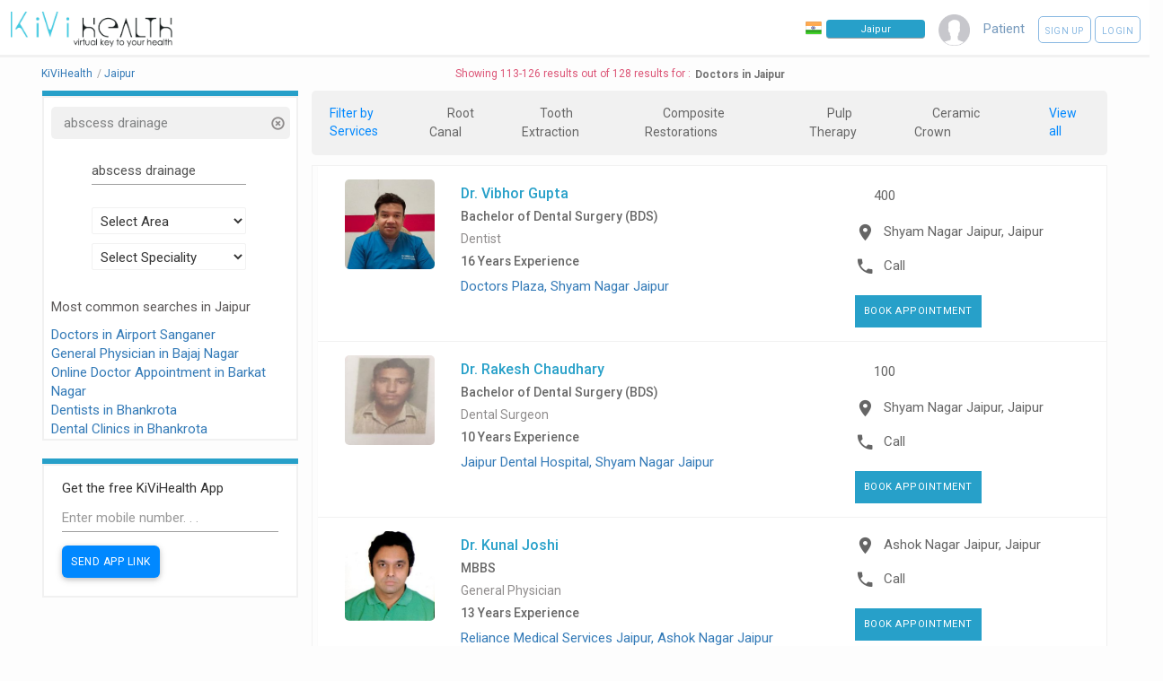

--- FILE ---
content_type: text/html; charset=UTF-8
request_url: https://kivihealth.com/service/jaipur/doctors/abscess-drainage/9
body_size: 17757
content:
<!DOCTYPE HTML>
<html lang="en">
    <head>
        <title>
                            Abscess Drainage -
                        Doctors in Jaipur - Book Appointment - See Profile - Read Reviews
        </title>
        <meta charset="UTF-8">
                                                                                                                                                                                                                                                                                                                                                                                                                                                                                                                                                                                                                                                                                                                                                                                                                                                                                                                                                                                                                                                                                                                                                                                                                                                                                                                <meta name="viewport" content="width=device-width, initial-scale=1">
        <meta property="fb:page_id" content="434180810088531"/>
        <meta property="fb:admins" content="100000241375097, 539255534"/>
        <meta name="keywords" content="KiviHealth,abscess drainage,Doctor,Jaipur Book online appointment with doctors, Book online appointments with diagnostic labs, Search doctors online, Search medical tests, Book health test, patients, preventive healthcare packages, KiViHealth , Buy medicines from pharmacy, Book online appointments for medical tests, Health timeline, Health checkup packages ">
        <meta name="description" property="og:description" content="Dr. Vibhor Gupta - Bachelor of Dental Surgery (BDS). Dr. Rakesh Chaudhary - Bachelor of Dental Surgery (BDS). Dr. Kunal Joshi - MBBS. Dr. Jalam Purohit - MBBS. Dr. Arun Partani - Master of Dental Surgery (MDS). Dr. Jyoti .. Dr. Balveen Singh. Dr. Vinit pareek. Dr. Amit Beniwal - Bachelor of Dental Surgery (BDS). Dr. Davesh Mookim. Dr. Rajveer Singh Bhati. Dr. Manjari Agrawal - Master of Dental Surgery (MDS). Dr. Rohit Dhamija">
        <meta property="og:title" content="Doctors in Jaipur Search doctors & tests and book online appointments with KiViHealth"/>
        <meta property="og:site_name" content="KiViHealth"/>
        <meta property="og:url" content="//kivihealth.com/"/>
        <meta property="og:image" content="https://files.kivihealth.com/images/kivi.png" />
        <meta name="robots" content="index,follow">
        <meta property="fb:app_id" content="820144991405121" />

        <link rel="stylesheet" href="https://cdn.kivihealth.com/bootstrap-star-rating/css/star-rating.min.css" />

        <script type="text/javascript" src="//ajax.googleapis.com/ajax/libs/jquery/2.2.4/jquery.min.js"></script>
        <script type="text/javascript" src="//ajax.googleapis.com/ajax/libs/jqueryui/1.11.4/jquery-ui.min.js"></script>
        <script type="text/javascript" src="https://cdn.kivihealth.com/twitter-bootstrap/3.3.6/js/bootstrap.min.js"></script>


        <link rel="stylesheet" href="https://cdn.kivihealth.com/materialize/0.97.5/css/materialize.min.css">
        <script type="text/javascript" src="https://cdn.kivihealth.com/materialize/0.97.5/js/materialize.min.js"></script>

        <link href="//fonts.googleapis.com/icon?family=Roboto|Lato" rel="stylesheet">
        <link rel="stylesheet" href="https://files.kivihealth.com/assets/css/material-font.css?v=1.0.22" />
        <link rel="stylesheet" href="https://cdn.kivihealth.com/jqueryui/1.11.4/jquery-ui.css">
        <link rel="stylesheet" href="https://files.kivihealth.com/lib/css/style.css?v=1.0.59">
        <link rel="stylesheet" href="https://cdn.kivihealth.com/font-awesome/4.6.3/css/font-awesome.min.css">

        <link rel="stylesheet" href="https://cdn.kivihealth.com/bootstrap3-dialog/1.35.2/css/bootstrap-dialog.min.css"/>
        <script type="text/javascript" src="https://cdn.kivihealth.com/bootstrap3-dialog/1.35.2/js/bootstrap-dialog.min.js"></script>
        <link rel="stylesheet" href="https://files.kivihealth.com/lib/css/index_style.css?v=1.0.59">
        <link rel="stylesheet" href="https://cdn.kivihealth.com/twitter-bootstrap/3.3.6/css/bootstrap.min.css">
        <link rel="stylesheet" href="https://files.kivihealth.com/assets/search/doctor/doctor.search.css?v=1.0.59">
        <style type="text/css">

        </style>

    </head>
    <body style="background-color:#fdfdfd;">
        <nav class="hide-on-small-only" style="box-shadow: none;border-bottom: 3px solid #f1f1f1 !important; ">
            <div class="nav-wrapper">
                <a href="/" class="" style="left:0% !important"><img src="https://files.kivihealth.com/images/kivi_logo_v1.jpg" style= "width: 180px;margin-left: 12px;height: auto"/></a>
                <ul id="nav-mobile" class="right" style="margin-right:10px">
                    <li class="navigation-item" style="margin-right: 15px;padding-top: 22px;">
                        <img src="https://files.kivihealth.com/images/india-flag.png" style= "width:18px;float:left;margin-right:5px" alt="India"/>
                        <input onClick="this.select();" type="text" class="navbar-city-switcher" id="cityBox" placeholder="Jaipur">
                    </li>
                    <li class="navigation-item" style="color:#789BBD;margin-right: 15px;"><img src="https://files.kivihealth.com/images/avtar110.png" style="height: 35px;width:35px"></li>

                                                                        <li class="navigation-item" style="color:#789BBD;margin-right:15px">Patient</li>
                            <li class="navigation-item">
                                <a class="waves-effect waves-light btn-large rounded-signup-button" href="/patient/login?signup=1">Sign up</a>
                                <a class="waves-effect waves-light btn-large rounded-login-button" href="/patient/login">Login</a>
                            </li>
                                                                
                </ul>
                             </div>
        </nav>
        <!-- mobile nav bar -->
        <div class="hide-on-med-and-up" style="background:#f1f1f1">
            <div class="row">
                <div class="col s12">
                    <div class="col s6 left">
                        <a href="/"><img src="https://files.kivihealth.com/images/kivihealth_logo.png" style= "float:left;width: 130px;height: 60px"/></a>
                    </div>
                    <div class="col s6 right" style="margin-top:20px;">
                        <ul style="float:right">
                        <li class="navigation-item right">
                            <img src="https://files.kivihealth.com/bundles/main/img/flag1.png" style= "width:18px;float:left" alt="India"/>
                            <input onClick="this.select();" type="text" class='navbar-city-switcher' id="cityBoxSmall" placeholder="Jaipur">
                        </li>
                    </ul>
                    </div>
                </div>
                <div class="col s12 center">
                    <ul>
                        <li class="navigation-item" style="color:#789BBD;"><img src="https://files.kivihealth.com/images/avtar110.png" style="height: 35px;"></li>
                                                                            <li class="navigation-item" style="color:#789BBD;margin-right:15px">Patient</li>
                            <li class="navigation-item">
                                <a class="waves-effect waves-light btn-large rounded-signup-button" href="/patient/login?signup=1">Sign up</a>
                                <a class="waves-effect waves-light btn-large rounded-login-button" href="/patient/login">Login</a>
                                <a class="waves-effect waves-light btn-large searchbutton rounded-login-button" ><i class="material-icons">search</i></a>
                            </li>
                                                                                    </ul>

                                        </div>
            </div>
        </div>

        <main>
            <div class="container" style="width:95%">
            <div id="searchContainer" style="width:100%;display: inline-block;">
                <div class="row">
                    <div id="resultsCount" class="left col-xs-12" style="color: #DC5476;text-align:center">
                        <div class="pull-left" style="padding-top: 10px;padding-right: 5px;font-size: 12px;">
                            <ul class="breadcrumb-container">
                                                                <li itemscope itemtype="http://schema.org/BreadcrumbList" position="1">
                                    <a itemprop="url" href="/"><span itemprop="name">KiViHealth</span></a><span class="breadcrumb-seperator">/</span>
                                </li>
                                                                <li itemscope itemtype="http://schema.org/BreadcrumbList" position="2">
                                    <a itemprop="url" href="/jaipur/doctors"><span itemprop="name">Jaipur</span></a>
                                                                    </li>
                                                                                            <ul>
                        </div>
                        <div style="margin-top: 10px;font-size: 12px; display: inline-flex;text-align: center;"><span>Showing 113-126 results out of 128 results for : </span><h1 style="font-weight: 600;color: #727272;margin-top: 2px;margin-bottom: 0px;font-size: 12px;margin-left: 5px;">Doctors in Jaipur</h1></div>
                    </div>
                    <div id="sideBar2" class="col s12 m12 l3" style="padding-top: 0px; float:left;top:90px ">
                        <div class="col s12 l12 m12" style="padding: 0px;border-bottom: 6px solid #27A0C9;">
                            <div class="col s12 m12 l12" style="padding: 0px;">

                            </div>
                        </div>
                        <div id="sideBar1" class="col s12 m12 l12" style="padding-top: 10px; float:left; ">
                            <div id="searchTitle" style="color: #337363;">
                                                                                                                                    <div class="col s12 m12 l12 filterDiv" onClick="$('#docname').val(''); $('#searchBtnNew').trigger('click');">
                                        <p class="overflow_set filterName" >&nbsp;abscess drainage&nbsp;&nbsp;</p>
                                        <div class="cancelFilter" onClick="$('#docname').val(''); $('#searchBtnNew').trigger('click');" title="Remove Filter">
                                            <span class="glyphicon glyphicon-remove-circle glyphicon-align-right" aria-hidden="true"></span>
                                        </div>
                                    </div>
                                                            </div>
                            <form id="docsearchform" onsubmit="return false;">
                                <div class="form-group" >
                                    <div class="row">
                                    <div class="col s8 m8 l8" style="margin-top: 10px;margin-left: 16%;">
                                        <input type="text" id="docname" style="display: inline;font-size: 13px;" name="docname" class="form-control" placeholder="Doctor Name" value="abscess drainage">
                                        <input type="hidden" id="isCoreInterestArea" value="">
                                    </div>
                                    <div class="col s8 m8 l8" style="margin-top: 10px;margin-left: 16%;">
                                        <input type="hidden" name="location" id="location" />
                                        <select class="browser-default" name='areasSelect' id='areasSelectList'>
                                            <option>Select Area</option>
                                                                                            <option>A C Jobner</option>
                                                                                            <option>Achalpura</option>
                                                                                            <option>Achrol</option>
                                                                                            <option>Adarshnagar</option>
                                                                                            <option>Airport Sanganer</option>
                                                                                            <option>Ajairajpura</option>
                                                                                            <option>Ajmer Road</option>
                                                                                            <option>Akhepura</option>
                                                                                            <option>Akoda</option>
                                                                                            <option>Akodiya</option>
                                                                                            <option>Alisar</option>
                                                                                            <option>Amarpura</option>
                                                                                            <option>Amarsar</option>
                                                                                            <option>Amba Bari</option>
                                                                                            <option>Amer</option>
                                                                                            <option>Amer Clark Hotel</option>
                                                                                            <option>Amer Road</option>
                                                                                            <option>Amloda</option>
                                                                                            <option>Anantpura</option>
                                                                                            <option>Anantpura</option>
                                                                                            <option>Anantpura</option>
                                                                                            <option>Andhi</option>
                                                                                            <option>Antela</option>
                                                                                            <option>Arjun Lal Sethi Nagar</option>
                                                                                            <option>Arp Dhelana</option>
                                                                                            <option>Asalpur</option>
                                                                                            <option>Ashok Nagar Jaipur</option>
                                                                                            <option>Astikalan</option>
                                                                                            <option>Awania</option>
                                                                                            <option>Badapadampura</option>
                                                                                            <option>Badhal</option>
                                                                                            <option>Badi Jori</option>
                                                                                            <option>Badodia</option>
                                                                                            <option>Badwa</option>
                                                                                            <option>Bagawas</option>
                                                                                            <option>Bagawas Ahiran</option>
                                                                                            <option>Bagawas Choriyasi</option>
                                                                                            <option>Bagru</option>
                                                                                            <option>Bagwara</option>
                                                                                            <option>Bajaj Nagar</option>
                                                                                            <option>Bajrangpura</option>
                                                                                            <option>Banar</option>
                                                                                            <option>Bandha Jamwaramgarh</option>
                                                                                            <option>Banethi</option>
                                                                                            <option>Bani Park</option>
                                                                                            <option>Bansa</option>
                                                                                            <option>Bapu Nagar</option>
                                                                                            <option>Barkat Nagar</option>
                                                                                            <option>Barnagar</option>
                                                                                            <option>Barodiya</option>
                                                                                            <option>Bas Badwa</option>
                                                                                            <option>Baseri Khurd</option>
                                                                                            <option>Basna</option>
                                                                                            <option>Bassi Jaipur</option>
                                                                                            <option>Bassi Naga</option>
                                                                                            <option>Beelwadi</option>
                                                                                            <option>Begas</option>
                                                                                            <option>Behlod</option>
                                                                                            <option>Benada</option>
                                                                                            <option>Beri</option>
                                                                                            <option>Bhabroo</option>
                                                                                            <option>Bhadwa</option>
                                                                                            <option>Bhainsawa</option>
                                                                                            <option>Bhainslana</option>
                                                                                            <option>Bhaislana</option>
                                                                                            <option>Bhalloji</option>
                                                                                            <option>Bhambhoria</option>
                                                                                            <option>Bhamod</option>
                                                                                            <option>Bhamori</option>
                                                                                            <option>Bhankari</option>
                                                                                            <option>Bhankrota</option>
                                                                                            <option>Bhankrota</option>
                                                                                            <option>Bhanpur Kalan</option>
                                                                                            <option>Bhato Ki Gali</option>
                                                                                            <option>Bhawani</option>
                                                                                            <option>Bhojpura</option>
                                                                                            <option>Bhonawas</option>
                                                                                            <option>Bhopawa</option>
                                                                                            <option>Bhura Tiba</option>
                                                                                            <option>Bhuri Baraja</option>
                                                                                            <option>Bhurthal</option>
                                                                                            <option>Bhutera</option>
                                                                                            <option>Bichi</option>
                                                                                            <option>Bichoon</option>
                                                                                            <option>Bidara</option>
                                                                                            <option>Bilanderpur</option>
                                                                                            <option>Bilochi</option>
                                                                                            <option>Bilod</option>
                                                                                            <option>Bilwa</option>
                                                                                            <option>Bindayaka</option>
                                                                                            <option>Birsana</option>
                                                                                            <option>Bishangarh</option>
                                                                                            <option>Bobadi</option>
                                                                                            <option>Bobas</option>
                                                                                            <option>Booj</option>
                                                                                            <option>Boraj</option>
                                                                                            <option>Buchara</option>
                                                                                            <option>Burthal</option>
                                                                                            <option>C Scheme</option>
                                                                                            <option>C.P.M.G</option>
                                                                                            <option>Chainpura</option>
                                                                                            <option>Chaksu</option>
                                                                                            <option>Chakwada</option>
                                                                                            <option>Chandamakalan</option>
                                                                                            <option>Chandlai</option>
                                                                                            <option>Chandpole Bazar</option>
                                                                                            <option>Chandwaji</option>
                                                                                            <option>Chanwandia</option>
                                                                                            <option>Charanwas</option>
                                                                                            <option>Chatarpura</option>
                                                                                            <option>Chaturbhuj</option>
                                                                                            <option>Cheethwari</option>
                                                                                            <option>Chetawala</option>
                                                                                            <option>Chhandel Kalan</option>
                                                                                            <option>Chhapra Kalan Shahpura</option>
                                                                                            <option>Chhapra Khurd</option>
                                                                                            <option>Chhardera</option>
                                                                                            <option>Chharsa</option>
                                                                                            <option>Chhitoli</option>
                                                                                            <option>Chimanpura</option>
                                                                                            <option>Chimanpura</option>
                                                                                            <option>Chinoi</option>
                                                                                            <option>Chitanu Kalan</option>
                                                                                            <option>Chittora</option>
                                                                                            <option>Chittora Renwal</option>
                                                                                            <option>Chomu</option>
                                                                                            <option>Chonp</option>
                                                                                            <option>Choru</option>
                                                                                            <option>Collectorate Jaipur</option>
                                                                                            <option>Crpf Campus Lalwas</option>
                                                                                            <option>Dabach</option>
                                                                                            <option>Dabla Kalan</option>
                                                                                            <option>Dadiya</option>
                                                                                            <option>Danau Kalan</option>
                                                                                            <option>Dangaarwara</option>
                                                                                            <option>Dantala Meena</option>
                                                                                            <option>Dantil</option>
                                                                                            <option>Dantil</option>
                                                                                            <option>Dantli</option>
                                                                                            <option>Dantri</option>
                                                                                            <option>Daulatpura</option>
                                                                                            <option>Dehar Ka Balaji</option>
                                                                                            <option>Dehmi Kalan</option>
                                                                                            <option>Deogaon</option>
                                                                                            <option>Deogudha</option>
                                                                                            <option>Deota</option>
                                                                                            <option>Dev Ka Harwada</option>
                                                                                            <option>Deva Ka Bas</option>
                                                                                            <option>Devan</option>
                                                                                            <option>Devipura</option>
                                                                                            <option>Dhamana</option>
                                                                                            <option>Dhand</option>
                                                                                            <option>Dhandholi</option>
                                                                                            <option>Dhani Boraj</option>
                                                                                            <option>Dhankya</option>
                                                                                            <option>Dhanota</option>
                                                                                            <option>Dharampura</option>
                                                                                            <option>Dheendha</option>
                                                                                            <option>Dhoblai</option>
                                                                                            <option>Dhodsar</option>
                                                                                            <option>Dhola</option>
                                                                                            <option>Dhola Ka Bas</option>
                                                                                            <option>Dholi</option>
                                                                                            <option>Dhula</option>
                                                                                            <option>Didawata</option>
                                                                                            <option>Doodhali</option>
                                                                                            <option>Doongri Khurd</option>
                                                                                            <option>Doongrikalan</option>
                                                                                            <option>Dosara</option>
                                                                                            <option>Dudu</option>
                                                                                            <option>Durgapura</option>
                                                                                            <option>Durjania Was</option>
                                                                                            <option>Dwarikapura</option>
                                                                                            <option>Dwarikapuri</option>
                                                                                            <option>Etwa Bhopji</option>
                                                                                            <option>Faliawas</option>
                                                                                            <option>Fatehpura Khurd</option>
                                                                                            <option>Footalo</option>
                                                                                            <option>Gadota</option>
                                                                                            <option>Gagardoo</option>
                                                                                            <option>Gandhi Nagar Jaipur</option>
                                                                                            <option>Gangoti Kalan</option>
                                                                                            <option>Garh</option>
                                                                                            <option>Garwasi</option>
                                                                                            <option>Gathwadi</option>
                                                                                            <option>Gehlota</option>
                                                                                            <option>Ghasipura</option>
                                                                                            <option>Ghatiyali</option>
                                                                                            <option>Gidhani</option>
                                                                                            <option>Gohandi</option>
                                                                                            <option>Goner</option>
                                                                                            <option>Gonera</option>
                                                                                            <option>Gopalpura</option>
                                                                                            <option>Gopalpura</option>
                                                                                            <option>Goverdhanpura</option>
                                                                                            <option>Govind Nagar Jaipur</option>
                                                                                            <option>Govindgarh Jaipur</option>
                                                                                            <option>Govindpura Baseri</option>
                                                                                            <option>Gudha Bersal</option>
                                                                                            <option>Gudhaliya</option>
                                                                                            <option>Gulab Bari</option>
                                                                                            <option>Habaspura</option>
                                                                                            <option>Hadota</option>
                                                                                            <option>Haldiyon Ka Rasta</option>
                                                                                            <option>Hanutia</option>
                                                                                            <option>Hanutpura</option>
                                                                                            <option>Harmada</option>
                                                                                            <option>Harsoli</option>
                                                                                            <option>Harsoli</option>
                                                                                            <option>Harsulia</option>
                                                                                            <option>Hasteda</option>
                                                                                            <option>Hathnoda</option>
                                                                                            <option>Hathoj</option>
                                                                                            <option>Heerapura</option>
                                                                                            <option>Heerapura</option>
                                                                                            <option>High Court Jaipur</option>
                                                                                            <option>Hingonia</option>
                                                                                            <option>Hirnoda</option>
                                                                                            <option>Indergarh</option>
                                                                                            <option>Indra Bazar</option>
                                                                                            <option>Industrial Area Jhotwara</option>
                                                                                            <option>Industrial Estate Jaipur</option>
                                                                                            <option>Itawa</option>
                                                                                            <option>Jagatpura</option>
                                                                                            <option>Jagatpura</option>
                                                                                            <option>Jahota</option>
                                                                                            <option>Jaichandpura</option>
                                                                                            <option>Jaipur City</option>
                                                                                            <option>Jaipur G.P.O. </option>
                                                                                            <option>Jaipur R.S.</option>
                                                                                            <option>Jairampura</option>
                                                                                            <option>Jaisinghpura</option>
                                                                                            <option>Jaisinghpura</option>
                                                                                            <option>Jaisinghpura</option>
                                                                                            <option>Jaisinghpura Bas</option>
                                                                                            <option>Jaisinghpura Khore</option>
                                                                                            <option>Jaitpura I A</option>
                                                                                            <option>Jaitpura Khinchi</option>
                                                                                            <option>Jaje Kalan</option>
                                                                                            <option>Jalsu</option>
                                                                                            <option>Jamdoli</option>
                                                                                            <option>Jamwaramgarh</option>
                                                                                            <option>Janta Colony</option>
                                                                                            <option>Janta Colony</option>
                                                                                            <option>Jatanwali</option>
                                                                                            <option>Jatwara</option>
                                                                                            <option>Jawahar Nagar H.O</option>
                                                                                            <option>Jawanpura</option>
                                                                                            <option>Jeetawal</option>
                                                                                            <option>Jhag</option>
                                                                                            <option>Jhajwar</option>
                                                                                            <option>Jhalana Doongri</option>
                                                                                            <option>Jhapda Kalan</option>
                                                                                            <option>Jhar</option>
                                                                                            <option>Jhardla</option>
                                                                                            <option>Jhotwara</option>
                                                                                            <option>Jobner</option>
                                                                                            <option>Jodhpura</option>
                                                                                            <option>Jodhula</option>
                                                                                            <option>Jorpura</option>
                                                                                            <option>Jorpura Sundariawas</option>
                                                                                            <option>Kacholiya</option>
                                                                                            <option>Kachroda</option>
                                                                                            <option>Kadera</option>
                                                                                            <option>Kaladera</option>
                                                                                            <option>Kalakh</option>
                                                                                            <option>Kali Pahadi</option>
                                                                                            <option>Kalwad</option>
                                                                                            <option>Kalyanpura</option>
                                                                                            <option>Kalyanpura</option>
                                                                                            <option>Kalyanpura Kalan</option>
                                                                                            <option>Kanarpura</option>
                                                                                            <option>Kanipura</option>
                                                                                            <option>Kanota</option>
                                                                                            <option>Kansel</option>
                                                                                            <option>Kansli</option>
                                                                                            <option>Kant</option>
                                                                                            <option>Kant</option>
                                                                                            <option>Kanwarpura</option>
                                                                                            <option>Karangarh</option>
                                                                                            <option>Karansar</option>
                                                                                            <option>Kareda Khurd</option>
                                                                                            <option>Kariri</option>
                                                                                            <option>Karoli</option>
                                                                                            <option>Kashipura</option>
                                                                                            <option>Kazipura</option>
                                                                                            <option>Keshwana</option>
                                                                                            <option>Khadi Bagh</option>
                                                                                            <option>Khajalpura</option>
                                                                                            <option>Khandel</option>
                                                                                            <option>Kharab</option>
                                                                                            <option>Kharkara</option>
                                                                                            <option>Khatipura</option>
                                                                                            <option>Khatipura</option>
                                                                                            <option>Khatipura Road</option>
                                                                                            <option>Khawa</option>
                                                                                            <option>Khedi Milk</option>
                                                                                            <option>Khejroli</option>
                                                                                            <option>Khelana</option>
                                                                                            <option>Khera Raniwas</option>
                                                                                            <option>Khijuria Brahmin</option>
                                                                                            <option>Khora Bisal</option>
                                                                                            <option>Khora Lad Khani</option>
                                                                                            <option>Khora Meena</option>
                                                                                            <option>Khore Shyamdas</option>
                                                                                            <option>Khori</option>
                                                                                            <option>Khudiyala</option>
                                                                                            <option>Kishangarh Renwal</option>
                                                                                            <option>Kishanpole Bazar</option>
                                                                                            <option>Kishanpura</option>
                                                                                            <option>Kishanpura</option>
                                                                                            <option>Kishorpura</option>
                                                                                            <option>Kodi</option>
                                                                                            <option>Kookas</option>
                                                                                            <option>Korsina</option>
                                                                                            <option>Kothoon</option>
                                                                                            <option>Kotkhawada</option>
                                                                                            <option>Kotputli</option>
                                                                                            <option>Krishi Upaj Mandi</option>
                                                                                            <option>Krishna Mandir</option>
                                                                                            <option>Kudli</option>
                                                                                            <option>Kujota</option>
                                                                                            <option>Kumariawas</option>
                                                                                            <option>Kunthada Khurd</option>
                                                                                            <option>Kuthada</option>
                                                                                            <option>Labana</option>
                                                                                            <option>Ladana</option>
                                                                                            <option>Ladera</option>
                                                                                            <option>Lakhana</option>
                                                                                            <option>Lakher</option>
                                                                                            <option>Lalasar</option>
                                                                                            <option>Lalgarh</option>
                                                                                            <option>Lalwas</option>
                                                                                            <option>Langareeyawas</option>
                                                                                            <option>Lasadiya</option>
                                                                                            <option>Legislative Assembly</option>
                                                                                            <option>Let Ka Bas</option>
                                                                                            <option>Lohamandi Road</option>
                                                                                            <option>Loharwada</option>
                                                                                            <option>Luhakna Khurd</option>
                                                                                            <option>Luniawas</option>
                                                                                            <option>Luniawas</option>
                                                                                            <option>M.I.Road</option>
                                                                                            <option>Machwa</option>
                                                                                            <option>Madhorajpura</option>
                                                                                            <option>Mahadeopura</option>
                                                                                            <option>Mahangi</option>
                                                                                            <option>Mahapura</option>
                                                                                            <option>Mahapura</option>
                                                                                            <option>Mahar Kalan</option>
                                                                                            <option>Mahar Khurd</option>
                                                                                            <option>Mahindra World City Jaipur</option>
                                                                                            <option>Mahlan</option>
                                                                                            <option>Malikpur</option>
                                                                                            <option>Malpuria</option>
                                                                                            <option>Malviya Nagar Jaipur</option>
                                                                                            <option>Malviya Nagar Sector 11 12</option>
                                                                                            <option>Malyawas</option>
                                                                                            <option>Mamana</option>
                                                                                            <option>Manda Bhim Singh</option>
                                                                                            <option>Manda Bhinda</option>
                                                                                            <option>Mandawari</option>
                                                                                            <option>Mandha</option>
                                                                                            <option>Mandi</option>
                                                                                            <option>Mandlia Meda</option>
                                                                                            <option>Mandore</option>
                                                                                            <option>Manoharpur Jaipur</option>
                                                                                            <option>Manoharpura</option>
                                                                                            <option>Manota</option>
                                                                                            <option>Manpura Machedi</option>
                                                                                            <option>Mansar Khedi</option>
                                                                                            <option>Mansarovar</option>
                                                                                            <option>Markhi</option>
                                                                                            <option>Marwa</option>
                                                                                            <option>Mathasula</option>
                                                                                            <option>Med</option>
                                                                                            <option>Meena Wala</option>
                                                                                            <option>Mehandwas</option>
                                                                                            <option>Mohabatpura</option>
                                                                                            <option>Mohanpura</option>
                                                                                            <option>Mohanpura</option>
                                                                                            <option>Mohanpura</option>
                                                                                            <option>Mokhampura</option>
                                                                                            <option>Molaheda</option>
                                                                                            <option>Mordha</option>
                                                                                            <option>Morija</option>
                                                                                            <option>Moti Doongari Road</option>
                                                                                            <option>Mozmabad</option>
                                                                                            <option>Mrec Jaipur</option>
                                                                                            <option>Muhana</option>
                                                                                            <option>Mukandpura</option>
                                                                                            <option>Mundia Rampura</option>
                                                                                            <option>Mundiagaarh</option>
                                                                                            <option>Mundota</option>
                                                                                            <option>Mundoti</option>
                                                                                            <option>Murlipura</option>
                                                                                            <option>Murlipura</option>
                                                                                            <option>N.C.R.Building</option>
                                                                                            <option>Nabhawala</option>
                                                                                            <option>Nanan</option>
                                                                                            <option>Nangal Bharda</option>
                                                                                            <option>Nangal Govind</option>
                                                                                            <option>Nangal Jaisabohara</option>
                                                                                            <option>Nangal Koju</option>
                                                                                            <option>Nangal Ladi</option>
                                                                                            <option>Nangal Panditpura</option>
                                                                                            <option>Nangal Purohitan</option>
                                                                                            <option>Nangal Soosawatan</option>
                                                                                            <option>Nangal Turkan</option>
                                                                                            <option>Naraina</option>
                                                                                            <option>Nareda</option>
                                                                                            <option>Narera</option>
                                                                                            <option>Natata</option>
                                                                                            <option>Nathawala</option>
                                                                                            <option>Naupura</option>
                                                                                            <option>Naurangpura</option>
                                                                                            <option>Nawalpura</option>
                                                                                            <option>Naya Bas</option>
                                                                                            <option>Nayan</option>
                                                                                            <option>Nayla</option>
                                                                                            <option>Neemera</option>
                                                                                            <option>Neendar</option>
                                                                                            <option>Neendar Banar</option>
                                                                                            <option>Neota</option>
                                                                                            <option>Newar</option>
                                                                                            <option>Nimera</option>
                                                                                            <option>Nimodiya</option>
                                                                                            <option>NIMS University</option>
                                                                                            <option>Nirman Nagar</option>
                                                                                            <option>Nirman Nagar</option>
                                                                                            <option>Nithara</option>
                                                                                            <option>Niwana</option>
                                                                                            <option>Niwaroo</option>
                                                                                            <option>P.W.D.Office</option>
                                                                                            <option>Pachala</option>
                                                                                            <option>Pachar</option>
                                                                                            <option>Padasoli</option>
                                                                                            <option>Padasoli</option>
                                                                                            <option>Pahandia</option>
                                                                                            <option>Palawalan Jatan</option>
                                                                                            <option>Paldi</option>
                                                                                            <option>Panchudala</option>
                                                                                            <option>Panchyawala</option>
                                                                                            <option>Panditpura</option>
                                                                                            <option>Paniyala</option>
                                                                                            <option>Panwalia</option>
                                                                                            <option>Paota Jaipur</option>
                                                                                            <option>Papad</option>
                                                                                            <option>Parwan</option>
                                                                                            <option>Pathredi</option>
                                                                                            <option>Pawana</option>
                                                                                            <option>Peepla</option>
                                                                                            <option>Phagi</option>
                                                                                            <option>Phulera</option>
                                                                                            <option>Phulera Bazar</option>
                                                                                            <option>Pragpura</option>
                                                                                            <option>Pratap Nagar Housing Board</option>
                                                                                            <option>Pratap Nagar Sector 11</option>
                                                                                            <option>Pratapura</option>
                                                                                            <option>Punana</option>
                                                                                            <option>Purani Basti Jaipur</option>
                                                                                            <option>Purshottampura</option>
                                                                                            <option>Radahkishanpura</option>
                                                                                            <option>Radawas</option>
                                                                                            <option>Radoli</option>
                                                                                            <option>Raghunathpura</option>
                                                                                            <option>Raghunathpura</option>
                                                                                            <option>Rahori</option>
                                                                                            <option>Raikaranpura</option>
                                                                                            <option>Raipur</option>
                                                                                            <option>Raisar</option>
                                                                                            <option>Raithal</option>
                                                                                            <option>Raj Bhawan Jaipur</option>
                                                                                            <option>Raja Park Colony</option>
                                                                                            <option>Rajasthan Secretariate</option>
                                                                                            <option>Rajasthan State Hotel</option>
                                                                                            <option>Rajasthan University</option>
                                                                                            <option>Rajnauta</option>
                                                                                            <option>Rajpura</option>
                                                                                            <option>Rajpurawas Tala</option>
                                                                                            <option>Rambura Dabari</option>
                                                                                            <option>Ramganj Bazar</option>
                                                                                            <option>Ramjipura</option>
                                                                                            <option>Ramnagar</option>
                                                                                            <option>Rampura</option>
                                                                                            <option>Rampura</option>
                                                                                            <option>Rampura Roopa</option>
                                                                                            <option>Rampura Unti</option>
                                                                                            <option>Ramsinghpura</option>
                                                                                            <option>Raopura</option>
                                                                                            <option>Rasili</option>
                                                                                            <option>Rehlana</option>
                                                                                            <option>Renwal</option>
                                                                                            <option>Road No 5 Vkia</option>
                                                                                            <option>Rojda</option>
                                                                                            <option>Rojdi</option>
                                                                                            <option>Roop Was</option>
                                                                                            <option>Roopa Hedi Kalan</option>
                                                                                            <option>Roopahedi Khurd</option>
                                                                                            <option>Rundal</option>
                                                                                            <option>S.D.M.Hospitial</option>
                                                                                            <option>S.F.S.Mansarovar</option>
                                                                                            <option>S.M.S.Hospital</option>
                                                                                            <option>Saipura</option>
                                                                                            <option>Saiwad</option>
                                                                                            <option>Saiwar</option>
                                                                                            <option>Sakhoon</option>
                                                                                            <option>Sali</option>
                                                                                            <option>Salt Colony</option>
                                                                                            <option>Sambhar Lake H.O</option>
                                                                                            <option>Sambharia</option>
                                                                                            <option>Samod</option>
                                                                                            <option>Samred Kalan</option>
                                                                                            <option>Sandarsar</option>
                                                                                            <option>Sanganer Bazar</option>
                                                                                            <option>Sanganer Bazar</option>
                                                                                            <option>Sangteda</option>
                                                                                            <option>Sankotra</option>
                                                                                            <option>Sanwali</option>
                                                                                            <option>Sanwalia</option>
                                                                                            <option>Sanwarda</option>
                                                                                            <option>Saraswati Nagar</option>
                                                                                            <option>Sarund</option>
                                                                                            <option>Sawai Madhosinghpura</option>
                                                                                            <option>Sewa</option>
                                                                                            <option>Sewapura</option>
                                                                                            <option>Shaakar Khawda</option>
                                                                                            <option>Shahpura H.O</option>
                                                                                            <option>Shardulpura</option>
                                                                                            <option>Shastri Nagar</option>
                                                                                            <option>Shastri Nagar H.O</option>
                                                                                            <option>Shivdaspura</option>
                                                                                            <option>Shivsinghpura</option>
                                                                                            <option>Shri Ram Ki Nangal</option>
                                                                                            <option>Shyam Nagar Jaipur</option>
                                                                                            <option>Silki Doongari</option>
                                                                                            <option>Sindhi Colony</option>
                                                                                            <option>Singot Kalan</option>
                                                                                            <option>Singot Khurd</option>
                                                                                            <option>Sinodia</option>
                                                                                            <option>Sinodiya</option>
                                                                                            <option>Sinwar</option>
                                                                                            <option>Sirohi</option>
                                                                                            <option>Sirohi Kalan</option>
                                                                                            <option>Sirsali</option>
                                                                                            <option>Sirsi</option>
                                                                                            <option>Sitapura Industrial Area</option>
                                                                                            <option>Sodala</option>
                                                                                            <option>Sothana</option>
                                                                                            <option>Srirampura</option>
                                                                                            <option>Station Road Jaipur</option>
                                                                                            <option>Suderpura Dhadha</option>
                                                                                            <option>Sujatnagar</option>
                                                                                            <option>Suklawas</option>
                                                                                            <option>Sumel</option>
                                                                                            <option>Sunderpura</option>
                                                                                            <option>Surana</option>
                                                                                            <option>Surmalikpur</option>
                                                                                            <option>Tala</option>
                                                                                            <option>Talba Bihajar</option>
                                                                                            <option>Tamariya</option>
                                                                                            <option>Tankarda</option>
                                                                                            <option>Taskola</option>
                                                                                            <option>Teetaria</option>
                                                                                            <option>Teja Ka Bas</option>
                                                                                            <option>Teori</option>
                                                                                            <option>Thali</option>
                                                                                            <option>Thali</option>
                                                                                            <option>Theekariya Gujran</option>
                                                                                            <option>Theekariya Meena</option>
                                                                                            <option>Thikariya</option>
                                                                                            <option>Thikariya</option>
                                                                                            <option>Tholai</option>
                                                                                            <option>Thoomli Ka Bas</option>
                                                                                            <option>Tigaria</option>
                                                                                            <option>Tilak Nagar</option>
                                                                                            <option>Toda Bhata</option>
                                                                                            <option>Toda Meena</option>
                                                                                            <option>Toonga</option>
                                                                                            <option>Toontoli</option>
                                                                                            <option>Torda Kalan</option>
                                                                                            <option>Tripolia Bazar</option>
                                                                                            <option>Tripolia Chomu</option>
                                                                                            <option>Turkyawas</option>
                                                                                            <option>Tyod</option>
                                                                                            <option>Udaipuria</option>
                                                                                            <option>Udaipuria</option>
                                                                                            <option>Ugariwas</option>
                                                                                            <option>Vaishali Nagar</option>
                                                                                            <option>Vaishali Nagar</option>
                                                                                            <option>Vedaant Gyan Valley</option>
                                                                                            <option>Veelpur</option>
                                                                                            <option>Vidhani</option>
                                                                                            <option>Vidhya dhar nagar</option>
                                                                                            <option>Vidhyadhar Nagar</option>
                                                                                            <option>Vidyut Bhawan</option>
                                                                                            <option>Virat Nagar</option>
                                                                                            <option>Vishwakarma Industrial Area</option>
                                                                                            <option>Watika</option>
                                                                                            <option>Yaarlipura</option>
                                                                                    </select>
                                    </div>
                                    <div class="col s8 m8 l8" style="margin-top: 10px;margin-left: 16%;">
                                        <input type="hidden" name="speciality" id="speciality" />
                                        <select class="browser-default" name='specialitySelect' id='specialitySelectList'>
                                            <option>Select Speciality</option>
                                                                                            <option>Abdominoplasty</option>
                                                                                            <option>Acupuncturist</option>
                                                                                            <option>Addiction Psychiatrist</option>
                                                                                            <option>Adult Psychiatrist</option>
                                                                                            <option>Aesthetic Cosmetologist</option>
                                                                                            <option>Allergist</option>
                                                                                            <option>Anaesthesiologist</option>
                                                                                            <option>Audiologist</option>
                                                                                            <option>Audiologist and Speech Therapist</option>
                                                                                            <option>Ayurveda</option>
                                                                                            <option>Beauty Therapist</option>
                                                                                            <option>Cardio Surgeon</option>
                                                                                            <option>Cardiologist</option>
                                                                                            <option>Cardiovascular Surgeon</option>
                                                                                            <option>Chest Physician</option>
                                                                                            <option>Chiropractor</option>
                                                                                            <option>Clinical Psychologist</option>
                                                                                            <option>Consultant Physician</option>
                                                                                            <option>Cosmetic Gynecology</option>
                                                                                            <option>Cosmetologist</option>
                                                                                            <option>Critical Care</option>
                                                                                            <option>Dental Surgeon</option>
                                                                                            <option>Dentist</option>
                                                                                            <option>Dermatologist</option>
                                                                                            <option>Dermatologist Cosmetologist</option>
                                                                                            <option>Diabetologist</option>
                                                                                            <option>Dietitian</option>
                                                                                            <option>Electohomeopathy</option>
                                                                                            <option>Emergency Medicine</option>
                                                                                            <option>Emotionalwellbeing</option>
                                                                                            <option>Endocrinologist</option>
                                                                                            <option>Endodontist</option>
                                                                                            <option>Endovascular Surgeon</option>
                                                                                            <option>ENT Specialist</option>
                                                                                            <option>Eye Surgeon</option>
                                                                                            <option>Family Physician</option>
                                                                                            <option>Gastro Physician</option>
                                                                                            <option>Gastro Surgeon</option>
                                                                                            <option>Gastroenterologist</option>
                                                                                            <option>General Medicine</option>
                                                                                            <option>General Medicine Therapeutics Endocrinology</option>
                                                                                            <option>General Physician</option>
                                                                                            <option>General Physician Diabetologist</option>
                                                                                            <option>General Practice</option>
                                                                                            <option>General Practitioner</option>
                                                                                            <option>General Surgeon</option>
                                                                                            <option>General Surgery</option>
                                                                                            <option>Genetic Counsellor</option>
                                                                                            <option>Geriatrician</option>
                                                                                            <option>Gynaecologist</option>
                                                                                            <option>Gynecologist Obstetrician</option>
                                                                                            <option>Haemotologist</option>
                                                                                            <option>Hair Stylist</option>
                                                                                            <option>Health Psychologist</option>
                                                                                            <option>Hepatologist</option>
                                                                                            <option>Homeopath</option>
                                                                                            <option>Implantologist</option>
                                                                                            <option>Infectious Disease</option>
                                                                                            <option>Integrative Nutrition Scientist &amp; Dietetics</option>
                                                                                            <option>Intensive Care</option>
                                                                                            <option>Internal Medicine</option>
                                                                                            <option>Interventional Pain Physician</option>
                                                                                            <option>Interventional Radiologist</option>
                                                                                            <option>Interventional Radiologist and Endovascular Specialist</option>
                                                                                            <option>JivikaVaccination</option>
                                                                                            <option>Kidney Transplant Surgeon</option>
                                                                                            <option>Laparoscopic Surgeon</option>
                                                                                            <option>Liver Transplant Surgeon</option>
                                                                                            <option>Maxillofacial Surgery</option>
                                                                                            <option>Naturopathy</option>
                                                                                            <option>Nephrologist</option>
                                                                                            <option>Neuro Physician</option>
                                                                                            <option>Neuro Surgeon</option>
                                                                                            <option>Neurologist</option>
                                                                                            <option>Neuropsychiatrist</option>
                                                                                            <option>NeuroSurgery </option>
                                                                                            <option>Nutritionist</option>
                                                                                            <option>Occupational Therapist</option>
                                                                                            <option>Oncologist</option>
                                                                                            <option>Oncosurgeon</option>
                                                                                            <option>Ophthalmologist</option>
                                                                                            <option>Oral maxillofacial surgeon</option>
                                                                                            <option>Oral Medicine and Radiology</option>
                                                                                            <option>Oral Surgeon</option>
                                                                                            <option>Orthodontist</option>
                                                                                            <option>Orthopaedician</option>
                                                                                            <option>Orthopedic Surgeon</option>
                                                                                            <option>Osteopathy</option>
                                                                                            <option>Otolaryngology</option>
                                                                                            <option>Pain Physician   </option>
                                                                                            <option>Pathologist</option>
                                                                                            <option>Pediatric Dentist</option>
                                                                                            <option>Pediatric Dermatologist</option>
                                                                                            <option>Pediatric Endocrinologist</option>
                                                                                            <option>Pediatric Gastroenterologist</option>
                                                                                            <option>Pediatric Occupational Therapist</option>
                                                                                            <option>Pediatric Orthopaedic Surgeon</option>
                                                                                            <option>Pediatric Orthopedician</option>
                                                                                            <option>Pediatric Physiotherapist</option>
                                                                                            <option>Pediatric Speech Therapist</option>
                                                                                            <option>Pediatric Surgeon</option>
                                                                                            <option>Pediatrician</option>
                                                                                            <option>Periodontist</option>
                                                                                            <option>Physiotherapist</option>
                                                                                            <option>Physiotherapist JHH</option>
                                                                                            <option>Piles Specialists</option>
                                                                                            <option>Plastic Surgeon</option>
                                                                                            <option>Podiatrician</option>
                                                                                            <option>Preventive Dentist</option>
                                                                                            <option>Proctologist</option>
                                                                                            <option>Prosthetist &amp; Orthotist</option>
                                                                                            <option>Prosthodontist</option>
                                                                                            <option>Psychiatrist</option>
                                                                                            <option>Psychologist</option>
                                                                                            <option>Pulmonologist</option>
                                                                                            <option>Radiologist</option>
                                                                                            <option>Rheumatologist</option>
                                                                                            <option>Sales</option>
                                                                                            <option>Sexologist</option>
                                                                                            <option>Siddha</option>
                                                                                            <option>Skin Specialist</option>
                                                                                            <option>Sleep Specialist</option>
                                                                                            <option>Spine Surgeon</option>
                                                                                            <option>Sports Medicine</option>
                                                                                            <option>Stomatologist</option>
                                                                                            <option>Thoracic Surgeon</option>
                                                                                            <option>Transplant Surgeon</option>
                                                                                            <option>Unani</option>
                                                                                            <option>Urogynecologist</option>
                                                                                            <option>Urologist</option>
                                                                                            <option>Vascular Surgeon</option>
                                                                                            <option>Veterinary</option>
                                                                                            <option>Vulvovaginal Aesthetic Surgeon</option>
                                                                                    </select>
                                    </div>
                                    </div>

                                    <script>
                                        $('#areasSelectList').on('change', function(){
                                            $('#areasSelectList').val($(this).val());
                                            $("#searchBtnNew").trigger("click");
                                        });
                                        $('#specialitySelectList').on('change', function(){
                                            $('#speciality').val($(this).val());
                                            $("#searchBtnNew").trigger("click");
                                        });
                                                                                                                    </script>
                                    <div class="col-xs-12" style="margin-top: 10px;">
                                        <input type="submit" style="font-size: 14px; padding-left: 20px; padding-right: 20px; background-color: #337363;" value="Search" class="btn btn-default btnSearchBtn hidden" id="searchBtnNew">
                                    </div>
                                </div>
                            </form>
                                                                                        

                                                                                                                                            <div class="famous-areas" style="color:#5d5a5a;">
                                                                <p>Most common searches in Jaipur</p>
                                                                                                    <a href="/jaipur/airport-sanganer/doctors">
                                                                                    Doctors in Airport Sanganer
                                                                            </a><br/>
                                                                    <a href="/jaipur/bajaj-nagar/doctors">
                                                                                    General Physician in Bajaj Nagar
                                                                            </a><br/>
                                                                    <a href="/jaipur/barkat-nagar/doctors">
                                                                                    Online Doctor Appointment in Barkat Nagar
                                                                            </a><br/>
                                                                    <a href="/jaipur/bhankrota/doctors">
                                                                                    Dentists in Bhankrota
                                                                            </a><br/>
                                                                    <a href="/jaipur/bhankrota/doctors">
                                                                                    Dental Clinics in Bhankrota
                                                                            </a><br/>
                                                            </div>
                        </div><!-- END OF SEARCHBOX -->
                        <div class="col s12 l12 m12" style="padding: 0px;border-bottom: 6px solid #27A0C9;margin-top:20px;">
                            <div class="col s12 m12 l12" style="padding: 0px;">

                            </div>
                        </div>
                        <div id="sideBar1" class="col s12 m12 l12" style="padding-top: 10px; float:left; ">
                            <div class="row">
                                <div class="col-xs-12" style="padding-left: 20px !important;padding-right: 20px !important;">
                                    <form class="download-form" name="submit-number" method="post">
                                        <div class="title" style="margin-top:5px;">
                                            Get the free KiViHealth App
                                        </div>
                                        <input id="input-number" name="mobile_number" class="form-control input-sm" type="text" value="" maxlength="10" placeholder="Enter mobile number. . ." style="padding-top: 7px;">
                                        <input class="btn btn-success btn-sm fancybox" type="button" id="sendapplink" value="Send App Link" style="border: none;background: #08f;margin-right:10px;border-radius: 6px;font-size: 12px !important;">
                                    </form>
                                </div>
                            </div>
                        </div>
                        <div id="feedDiv" class="col s12 m12 l12" style="padding-top: 10px; float:left; ">
                                                    </div>
                    </div>
                    <!-- top bar for search -->

                    <img src="https://files.kivihealth.com/images/bx_loader.gif" id='imgLoader' style='display: block; position: absolute; left: 0; top: 350px; right: 0; margin: auto; z-index: 5;'>
                    <div id="searchResults" class="searchresults col s12 l9 m12" id="docs">
                        <!-- deletedfrom here -->
                                                                            <div class="filtercontainer" style="">
                                <div style="display: flex;justify-content: space-between;">
                                    <p style="margin: 0px;color: #08f;font-size: 14px;margin-right: 10px;">Filter by Services</p>
                                                                                                                                                                                        <div class="servicelist" style="">
                                                                                    <div><a class="filter-item" href="/service/jaipur/doctors/root-canal">Root Canal</a></div>
                                                                                    <div><a class="filter-item" href="/service/jaipur/doctors/tooth-extraction">Tooth Extraction</a></div>
                                                                                    <div><a class="filter-item" href="/service/jaipur/doctors/composite-restorations">Composite Restorations</a></div>
                                                                                    <div><a class="filter-item" href="/service/jaipur/doctors/pulp-therapy">Pulp Therapy</a></div>
                                                                                    <div><a class="filter-item" href="/service/jaipur/doctors/ceramic-crown">Ceramic Crown</a></div>
                                                                            </div>
                                </div>
                                <div style="display: flex;justify-content: space-between;">
                                    <div class="filter-item" style="margin-right: 0px;color: #08f;font-size: 14px;" data-toggle="modal" data-target="#claimdialoge">View all</div>
                                </div>
                            </div>
                                                <div class="searchContainer">
                                                             <!-- Because first line is ZEROth Line, and I'm too lazy to put the counter at bottom :( - Deepak -->
                                                                     <!-- I'm talking about THIS COUNTER...! -->
                                                                                                                    <div class="col-xs-12 docBox" itemscope itemtype="https://schema.org/Dentist">
                                            <div class="panel1 panel panel-default1 c1">
                                                <div class="panel-body doctorResult">
                                                    <div class="row" style="margin-bottom:0px">
                                                        <div class="col l2 m2 s4 profileDocPic c1" itemprop="image" itemscope itemtype="http://schema.org/ImageObject">
                                                                                                                                                                                                                                                    <a itemprop="url" href="/iam/vibhor.gupta.c39s5tpcdevo" target="_blank">
                                                                <img itemprop="image" src="https://files.kivihealth.com/cache/profile_pic/20230329160017_40668.jpeg" alt="Profile Photo" class="img-responsive docProfilePic" />
                                                            </a>
                                                        </div><!-- ending of col-sm-3 -->
                                                        <div class="col l6 m8 s8 set1 ">
                                                            <h4 class="width1 text-left">
                                                                <meta itemprop="name" content="Vibhor Gupta">
                                                                <a itemprop="url" href="/iam/vibhor.gupta.c39s5tpcdevo" target="_blank" style="color:#27a0c9; font-size: 1.6rem;">Dr. Vibhor Gupta</a>
                                                            </h4>
                                                            <h5  style="color:#686868;text-align:left;">
                                                                Bachelor of Dental Surgery (BDS)
                                                            </h5>
                                                            <h5 style="cursor:pointer;color:#908D8D;;font-weight: normal;text-align:left;" onclick="$('#specialitySelectList').val('Dentist'); $('#searchBtnNew').trigger('click');">
                                                                Dentist
                                                            </h5>
                                                            <h5 style="text-align:left">
                                                                                                                            <p style="color:#666">
                                                                16 Years Experience
                                                            </p>
                                                                                                                    </h5>
                                                            <p itemprop="location" itemscope itemtype="http://schema.org/Place" class="overflow_set text-left">
                                                                                                                                                                                                        <a itemprop="url" href="/clinic/doctors-plaza" target="_blank">
                                                                        Doctors Plaza, Shyam Nagar Jaipur
                                                                    </a>
                                                                                                                            </p>
                                                                                                                    </div>
                                                        <div class="col l4 m12 s12" style="position:relative;cursor:pointer;">
                                                            
                                                                                                                            <div class="col s12 l12 m12 valign-wrapper" style="margin-bottom:7px">
                                                                    <!--<i class="mdi-editor-attach-money" style="font-size: 22px;margin-right:10px"></i>-->
                                                                    <span style="font-size: 22px;margin-right: 16px;margin-left: 5px;margin-top: 5px;">&#8377;</span>
                                                                    <span class="fee-charges" style="font-size: 15px">400</span>
                                                                </div>
                                                                <meta itemprop="priceRange" content="400">
                                                                <meta itemprop="currenciesAccepted" content="INR">
                                                                                                                        <div class="col s12 l12 m12 valign-wrapper" style="margin-bottom:7px">
                                                                <i class="mdi-maps-place" style="font-size: 22px;margin-right:10px"></i>
                                                                                                                                                                                                                                                                                                                                                <div itemprop="address" itemscope itemtype="http://schema.org/PostalAddress" style="display:none;">
                                                                        <span itemprop="streetAddress">98, Kings Rd, Everest Colony, Rail Nagar, Nirman Nagar, Brijlalpura, Jaipur, Rajasthan</span>
                                                                        <span itemprop="addressLocality">Shyam Nagar Jaipur</span>,
                                                                        <span itemprop="addressRegion">Jaipur</span>
                                                                        <span itemprop="postalCode">302019</span>
                                                                    </div>
                                                                                                                                        <span itemprop="geo" itemscope itemtype="http://schema.org/GeoCoordinates">
                                                                        <meta itemprop="latitude" content="26.8834271"/>
                                                                        <meta itemprop="longitude" content="75.7525108"/>
                                                                    </span>
                                                                                                                                                                                                    <span itemprop="areaServed" content="Shyam Nagar Jaipur" class="doctor-area" style="font-size: 15px;cursor:pointer" onclick="$('#areasSelectList').val('Shyam Nagar Jaipur'); $('#searchBtnNew').trigger('click');">
                                                                    Shyam Nagar Jaipur, Jaipur
                                                                </span>
                                                                </a>
                                                            </div>
                                                                                                                        <div class="col s12 l12 m12 valign-wrapper" style="margin-bottom:7px">
                                                                <i class="mdi-maps-local-phone" style="font-size: 22px;margin-right:10px"></i>
                                                                <a class="doctor-area" data-toggle="collapse" data-target="#doc40668Call" aria-expanded="false" style="font-size: 15px;color:#686868">Call</a>
                                                            </div>

                                                            <div class="col s12 m12 l12 valign-wrapper">
                                                                <a class="btn btn2 btn-sm bookAppointBtn" href="/iam/vibhor.gupta.c39s5tpcdevo/bookslot" >
                                                                    Book Appointment
                                                                </a>
                                                            </div>
                                                        </div>

                                                    </div><!-- ending of col -->
                                                </div><!-- ending of row -->
                                                <div class="collapseReveal collapse" style="text-align:center;font-weight: bold;padding: 30px;border-top: 1px solid #f1f1f1;background-color: #fdfdfd;" id="doc40668Call">
                                                            <h2 style="margin: 0px;color:#908D8D">
                                                                Call On: 98980 00380
                                                            </h2>
                                                </div>
                                                <div class="panel-footer reviewsMainCon" style="border-top:1px solid #f0f0f1;background-color: #ffffff !important">
                                                                                                        <img src="https://files.kivihealth.com/images/bx_loader.gif" id='imgLoader' style='display: block;margin: auto;height:20px'>
                                                </div><!-- ending of footer -->
                                            </div><!-- ending of panel-body -->
                                        </div><!-- ending of panel -->
                                                                        <div class='clearfix'></div>
                                                                     <!-- I'm talking about THIS COUNTER...! -->
                                                                                                                    <div class="col-xs-12 docBox" itemscope itemtype="https://schema.org/Dentist">
                                            <div class="panel1 panel panel-default1 c1">
                                                <div class="panel-body doctorResult">
                                                    <div class="row" style="margin-bottom:0px">
                                                        <div class="col l2 m2 s4 profileDocPic c1" itemprop="image" itemscope itemtype="http://schema.org/ImageObject">
                                                                                                                                                                                                                                                    <a itemprop="url" href="/iam/rakesh.chaudhary.vh6vno1md7lo" target="_blank">
                                                                <img itemprop="image" src="https://files.kivihealth.com/cache/profile_pic/20230504145153_41925.jpeg" alt="Profile Photo" class="img-responsive docProfilePic" />
                                                            </a>
                                                        </div><!-- ending of col-sm-3 -->
                                                        <div class="col l6 m8 s8 set1 ">
                                                            <h4 class="width1 text-left">
                                                                <meta itemprop="name" content="Rakesh Chaudhary">
                                                                <a itemprop="url" href="/iam/rakesh.chaudhary.vh6vno1md7lo" target="_blank" style="color:#27a0c9; font-size: 1.6rem;">Dr. Rakesh Chaudhary</a>
                                                            </h4>
                                                            <h5  style="color:#686868;text-align:left;">
                                                                Bachelor of Dental Surgery (BDS)
                                                            </h5>
                                                            <h5 style="cursor:pointer;color:#908D8D;;font-weight: normal;text-align:left;" onclick="$('#specialitySelectList').val('Dental Surgeon'); $('#searchBtnNew').trigger('click');">
                                                                Dental Surgeon
                                                            </h5>
                                                            <h5 style="text-align:left">
                                                                                                                            <p style="color:#666">
                                                                10 Years Experience
                                                            </p>
                                                                                                                    </h5>
                                                            <p itemprop="location" itemscope itemtype="http://schema.org/Place" class="overflow_set text-left">
                                                                                                                                                                                                        <a itemprop="url" href="/clinic/jaipur-dental-hospital-2" target="_blank">
                                                                        Jaipur Dental Hospital, Shyam Nagar Jaipur
                                                                    </a>
                                                                                                                            </p>
                                                                                                                    </div>
                                                        <div class="col l4 m12 s12" style="position:relative;cursor:pointer;">
                                                            
                                                                                                                            <div class="col s12 l12 m12 valign-wrapper" style="margin-bottom:7px">
                                                                    <!--<i class="mdi-editor-attach-money" style="font-size: 22px;margin-right:10px"></i>-->
                                                                    <span style="font-size: 22px;margin-right: 16px;margin-left: 5px;margin-top: 5px;">&#8377;</span>
                                                                    <span class="fee-charges" style="font-size: 15px">100</span>
                                                                </div>
                                                                <meta itemprop="priceRange" content="100">
                                                                <meta itemprop="currenciesAccepted" content="INR">
                                                                                                                        <div class="col s12 l12 m12 valign-wrapper" style="margin-bottom:7px">
                                                                <i class="mdi-maps-place" style="font-size: 22px;margin-right:10px"></i>
                                                                                                                                                                                                                                                                                                                                                <div itemprop="address" itemscope itemtype="http://schema.org/PostalAddress" style="display:none;">
                                                                        <span itemprop="streetAddress">jaipur dental hospital,shop no. 44, shyam nagar, benad road, Jaipur</span>
                                                                        <span itemprop="addressLocality">Shyam Nagar Jaipur</span>,
                                                                        <span itemprop="addressRegion">Jaipur</span>
                                                                        <span itemprop="postalCode">302019</span>
                                                                    </div>
                                                                                                                                        <span itemprop="geo" itemscope itemtype="http://schema.org/GeoCoordinates">
                                                                        <meta itemprop="latitude" content="26.9952563"/>
                                                                        <meta itemprop="longitude" content="75.7350488"/>
                                                                    </span>
                                                                                                                                                                                                    <span itemprop="areaServed" content="Shyam Nagar Jaipur" class="doctor-area" style="font-size: 15px;cursor:pointer" onclick="$('#areasSelectList').val('Shyam Nagar Jaipur'); $('#searchBtnNew').trigger('click');">
                                                                    Shyam Nagar Jaipur, Jaipur
                                                                </span>
                                                                </a>
                                                            </div>
                                                                                                                        <div class="col s12 l12 m12 valign-wrapper" style="margin-bottom:7px">
                                                                <i class="mdi-maps-local-phone" style="font-size: 22px;margin-right:10px"></i>
                                                                <a class="doctor-area" data-toggle="collapse" data-target="#doc41925Call" aria-expanded="false" style="font-size: 15px;color:#686868">Call</a>
                                                            </div>

                                                            <div class="col s12 m12 l12 valign-wrapper">
                                                                <a class="btn btn2 btn-sm bookAppointBtn" href="/iam/rakesh.chaudhary.vh6vno1md7lo/bookslot" >
                                                                    Book Appointment
                                                                </a>
                                                            </div>
                                                        </div>

                                                    </div><!-- ending of col -->
                                                </div><!-- ending of row -->
                                                <div class="collapseReveal collapse" style="text-align:center;font-weight: bold;padding: 30px;border-top: 1px solid #f1f1f1;background-color: #fdfdfd;" id="doc41925Call">
                                                            <h2 style="margin: 0px;color:#908D8D">
                                                                Call On: 98980 00380
                                                            </h2>
                                                </div>
                                                <div class="panel-footer reviewsMainCon" style="border-top:1px solid #f0f0f1;background-color: #ffffff !important">
                                                                                                        <img src="https://files.kivihealth.com/images/bx_loader.gif" id='imgLoader' style='display: block;margin: auto;height:20px'>
                                                </div><!-- ending of footer -->
                                            </div><!-- ending of panel-body -->
                                        </div><!-- ending of panel -->
                                                                        <div class='clearfix'></div>
                                                                     <!-- I'm talking about THIS COUNTER...! -->
                                                                                                                    <div class="col-xs-12 docBox" itemscope itemtype="https://schema.org/Physician">
                                            <div class="panel1 panel panel-default1 c1">
                                                <div class="panel-body doctorResult">
                                                    <div class="row" style="margin-bottom:0px">
                                                        <div class="col l2 m2 s4 profileDocPic c1" itemprop="image" itemscope itemtype="http://schema.org/ImageObject">
                                                                                                                                                                                                                                                    <a itemprop="url" href="/iam/kunal.joshi.1lsl940i0ilo" target="_blank">
                                                                <img itemprop="image" src="https://files.kivihealth.com/cache/profile_pic/20230605112559_42691.jpg" alt="Profile Photo" class="img-responsive docProfilePic" />
                                                            </a>
                                                        </div><!-- ending of col-sm-3 -->
                                                        <div class="col l6 m8 s8 set1 ">
                                                            <h4 class="width1 text-left">
                                                                <meta itemprop="name" content="Kunal Joshi">
                                                                <a itemprop="url" href="/iam/kunal.joshi.1lsl940i0ilo" target="_blank" style="color:#27a0c9; font-size: 1.6rem;">Dr. Kunal Joshi</a>
                                                            </h4>
                                                            <h5  style="color:#686868;text-align:left;">
                                                                MBBS
                                                            </h5>
                                                            <h5 style="cursor:pointer;color:#908D8D;;font-weight: normal;text-align:left;" onclick="$('#specialitySelectList').val('General Physician'); $('#searchBtnNew').trigger('click');">
                                                                General Physician
                                                            </h5>
                                                            <h5 style="text-align:left">
                                                                                                                            <p style="color:#666">
                                                                13 Years Experience
                                                            </p>
                                                                                                                    </h5>
                                                            <p itemprop="location" itemscope itemtype="http://schema.org/Place" class="overflow_set text-left">
                                                                                                                                                                                                        <a itemprop="url" href="/clinic/reliance-management-services-jaipur" target="_blank">
                                                                        Reliance Medical Services  Jaipur, Ashok Nagar Jaipur
                                                                    </a>
                                                                                                                            </p>
                                                                                                                    </div>
                                                        <div class="col l4 m12 s12" style="position:relative;cursor:pointer;">
                                                            
                                                                                                                        <div class="col s12 l12 m12 valign-wrapper" style="margin-bottom:7px">
                                                                <i class="mdi-maps-place" style="font-size: 22px;margin-right:10px"></i>
                                                                                                                                                                                                                                                                                                                                                <div itemprop="address" itemscope itemtype="http://schema.org/PostalAddress" style="display:none;">
                                                                        <span itemprop="streetAddress">Jaipur</span>
                                                                        <span itemprop="addressLocality">Ashok Nagar Jaipur</span>,
                                                                        <span itemprop="addressRegion">Jaipur</span>
                                                                        <span itemprop="postalCode">302001</span>
                                                                    </div>
                                                                                                                                        <span itemprop="geo" itemscope itemtype="http://schema.org/GeoCoordinates">
                                                                        <meta itemprop="latitude" content="26.9089009"/>
                                                                        <meta itemprop="longitude" content="75.8022011"/>
                                                                    </span>
                                                                                                                                                                                                    <span itemprop="areaServed" content="Ashok Nagar Jaipur" class="doctor-area" style="font-size: 15px;cursor:pointer" onclick="$('#areasSelectList').val('Ashok Nagar Jaipur'); $('#searchBtnNew').trigger('click');">
                                                                    Ashok Nagar Jaipur, Jaipur
                                                                </span>
                                                                </a>
                                                            </div>
                                                                                                                        <div class="col s12 l12 m12 valign-wrapper" style="margin-bottom:7px">
                                                                <i class="mdi-maps-local-phone" style="font-size: 22px;margin-right:10px"></i>
                                                                <a class="doctor-area" data-toggle="collapse" data-target="#doc42691Call" aria-expanded="false" style="font-size: 15px;color:#686868">Call</a>
                                                            </div>

                                                            <div class="col s12 m12 l12 valign-wrapper">
                                                                <a class="btn btn2 btn-sm bookAppointBtn" href="/iam/kunal.joshi.1lsl940i0ilo/bookslot" >
                                                                    Book Appointment
                                                                </a>
                                                            </div>
                                                        </div>

                                                    </div><!-- ending of col -->
                                                </div><!-- ending of row -->
                                                <div class="collapseReveal collapse" style="text-align:center;font-weight: bold;padding: 30px;border-top: 1px solid #f1f1f1;background-color: #fdfdfd;" id="doc42691Call">
                                                            <h2 style="margin: 0px;color:#908D8D">
                                                                Call On: 98980 00380
                                                            </h2>
                                                </div>
                                                <div class="panel-footer reviewsMainCon" style="border-top:1px solid #f0f0f1;background-color: #ffffff !important">
                                                                                                        <img src="https://files.kivihealth.com/images/bx_loader.gif" id='imgLoader' style='display: block;margin: auto;height:20px'>
                                                </div><!-- ending of footer -->
                                            </div><!-- ending of panel-body -->
                                        </div><!-- ending of panel -->
                                                                        <div class='clearfix'></div>
                                                                     <!-- I'm talking about THIS COUNTER...! -->
                                                                                                                    <div class="col-xs-12 docBox" itemscope itemtype="https://schema.org/Physician">
                                            <div class="panel1 panel panel-default1 c1">
                                                <div class="panel-body doctorResult">
                                                    <div class="row" style="margin-bottom:0px">
                                                        <div class="col l2 m2 s4 profileDocPic c1" itemprop="image" itemscope itemtype="http://schema.org/ImageObject">
                                                                                                                                                                                                                                                    <a itemprop="url" href="/iam/jstcureclinic" target="_blank">
                                                                <img itemprop="image" src="https://files.kivihealth.com/cache/profile_pic/20240106122815_43426.jpeg" alt="Profile Photo" class="img-responsive docProfilePic" />
                                                            </a>
                                                        </div><!-- ending of col-sm-3 -->
                                                        <div class="col l6 m8 s8 set1 ">
                                                            <h4 class="width1 text-left">
                                                                <meta itemprop="name" content="Jalam Purohit">
                                                                <a itemprop="url" href="/iam/jstcureclinic" target="_blank" style="color:#27a0c9; font-size: 1.6rem;">Dr. Jalam Purohit</a>
                                                            </h4>
                                                            <h5  style="color:#686868;text-align:left;">
                                                                MBBS
                                                            </h5>
                                                            <h5 style="cursor:pointer;color:#908D8D;;font-weight: normal;text-align:left;" onclick="$('#specialitySelectList').val('General Physician'); $('#searchBtnNew').trigger('click');">
                                                                General Physician
                                                            </h5>
                                                            <h5 style="text-align:left">
                                                                                                                            <p style="color:#666">
                                                                3 Years Experience
                                                            </p>
                                                                                                                    </h5>
                                                            <p itemprop="location" itemscope itemtype="http://schema.org/Place" class="overflow_set text-left">
                                                                                                                                                                                                        <a itemprop="url" href="/clinic/jstcure" target="_blank">
                                                                        Jstcure clinic, Malviya Nagar Jaipur
                                                                    </a>
                                                                                                                            </p>
                                                                                                                    </div>
                                                        <div class="col l4 m12 s12" style="position:relative;cursor:pointer;">
                                                            
                                                                                                                            <div class="col s12 l12 m12 valign-wrapper" style="margin-bottom:7px">
                                                                    <!--<i class="mdi-editor-attach-money" style="font-size: 22px;margin-right:10px"></i>-->
                                                                    <span style="font-size: 22px;margin-right: 16px;margin-left: 5px;margin-top: 5px;">&#8377;</span>
                                                                    <span class="fee-charges" style="font-size: 15px">200</span>
                                                                </div>
                                                                <meta itemprop="priceRange" content="200">
                                                                <meta itemprop="currenciesAccepted" content="INR">
                                                                                                                        <div class="col s12 l12 m12 valign-wrapper" style="margin-bottom:7px">
                                                                <i class="mdi-maps-place" style="font-size: 22px;margin-right:10px"></i>
                                                                                                                                                                                                                                                                                                                                                <div itemprop="address" itemscope itemtype="http://schema.org/PostalAddress" style="display:none;">
                                                                        <span itemprop="streetAddress">1st floor 2/675 malviya nagar sector-2 jaipur 302017</span>
                                                                        <span itemprop="addressLocality">Malviya Nagar Jaipur</span>,
                                                                        <span itemprop="addressRegion">Jaipur</span>
                                                                        <span itemprop="postalCode">302017</span>
                                                                    </div>
                                                                                                                                        <span itemprop="geo" itemscope itemtype="http://schema.org/GeoCoordinates">
                                                                        <meta itemprop="latitude" content="26.8492453"/>
                                                                        <meta itemprop="longitude" content="75.8200722"/>
                                                                    </span>
                                                                                                                                                                                                    <span itemprop="areaServed" content="Malviya Nagar Jaipur" class="doctor-area" style="font-size: 15px;cursor:pointer" onclick="$('#areasSelectList').val('Malviya Nagar Jaipur'); $('#searchBtnNew').trigger('click');">
                                                                    Malviya Nagar Jaipur, Jaipur
                                                                </span>
                                                                </a>
                                                            </div>
                                                                                                                        <div class="col s12 l12 m12 valign-wrapper" style="margin-bottom:7px">
                                                                <i class="mdi-maps-local-phone" style="font-size: 22px;margin-right:10px"></i>
                                                                <a class="doctor-area" data-toggle="collapse" data-target="#doc43426Call" aria-expanded="false" style="font-size: 15px;color:#686868">Call</a>
                                                            </div>

                                                            <div class="col s12 m12 l12 valign-wrapper">
                                                                <a class="btn btn2 btn-sm bookAppointBtn" href="/iam/jstcureclinic/bookslot" >
                                                                    Book Appointment
                                                                </a>
                                                            </div>
                                                        </div>

                                                    </div><!-- ending of col -->
                                                </div><!-- ending of row -->
                                                <div class="collapseReveal collapse" style="text-align:center;font-weight: bold;padding: 30px;border-top: 1px solid #f1f1f1;background-color: #fdfdfd;" id="doc43426Call">
                                                            <h2 style="margin: 0px;color:#908D8D">
                                                                Call On: 98980 00380
                                                            </h2>
                                                </div>
                                                <div class="panel-footer reviewsMainCon" style="border-top:1px solid #f0f0f1;background-color: #ffffff !important">
                                                                                                        <img src="https://files.kivihealth.com/images/bx_loader.gif" id='imgLoader' style='display: block;margin: auto;height:20px'>
                                                </div><!-- ending of footer -->
                                            </div><!-- ending of panel-body -->
                                        </div><!-- ending of panel -->
                                                                        <div class='clearfix'></div>
                                                                     <!-- I'm talking about THIS COUNTER...! -->
                                                                                                                    <div class="col-xs-12 docBox" itemscope itemtype="https://schema.org/Physician">
                                            <div class="panel1 panel panel-default1 c1">
                                                <div class="panel-body doctorResult">
                                                    <div class="row" style="margin-bottom:0px">
                                                        <div class="col l2 m2 s4 profileDocPic c1" itemprop="image" itemscope itemtype="http://schema.org/ImageObject">
                                                                                                                                                                                                                                                    <a itemprop="url" href="/iam/bharti.mage.4n4gabbzp6yq" target="_blank">
                                                                <img itemprop="image" src="https://files.kivihealth.com/images/logos/doctor-profile.png" alt="Profile Photo" class="img-responsive docProfilePic" />
                                                            </a>
                                                        </div><!-- ending of col-sm-3 -->
                                                        <div class="col l6 m8 s8 set1 ">
                                                            <h4 class="width1 text-left">
                                                                <meta itemprop="name" content="Arun Partani">
                                                                <a itemprop="url" href="/iam/bharti.mage.4n4gabbzp6yq" target="_blank" style="color:#27a0c9; font-size: 1.6rem;">Dr. Arun Partani</a>
                                                            </h4>
                                                            <h5  style="color:#686868;text-align:left;">
                                                                Bachelor of Dental Surgery (BDS), Master of Dental Surgery (MDS)
                                                            </h5>
                                                            <h5 style="cursor:pointer;color:#908D8D;;font-weight: normal;text-align:left;" onclick="$('#specialitySelectList').val('Orthopedic Surgeon'); $('#searchBtnNew').trigger('click');">
                                                                Orthopedic Surgeon
                                                            </h5>
                                                            <h5 style="text-align:left">
                                                                                                                            <p style="color:#666">
                                                                17 Years Experience
                                                            </p>
                                                                                                                    </h5>
                                                            <p itemprop="location" itemscope itemtype="http://schema.org/Place" class="overflow_set text-left">
                                                                                                                                                                                                        <a itemprop="url" href="/clinic/partani-clinic" target="_blank">
                                                                        Partani Clinic, Barkat Nagar
                                                                    </a>
                                                                                                                            </p>
                                                                                                                    </div>
                                                        <div class="col l4 m12 s12" style="position:relative;cursor:pointer;">
                                                            
                                                                                                                            <div class="col s12 l12 m12 valign-wrapper" style="margin-bottom:7px">
                                                                    <!--<i class="mdi-editor-attach-money" style="font-size: 22px;margin-right:10px"></i>-->
                                                                    <span style="font-size: 22px;margin-right: 16px;margin-left: 5px;margin-top: 5px;">&#8377;</span>
                                                                    <span class="fee-charges" style="font-size: 15px">800</span>
                                                                </div>
                                                                <meta itemprop="priceRange" content="800">
                                                                <meta itemprop="currenciesAccepted" content="INR">
                                                                                                                        <div class="col s12 l12 m12 valign-wrapper" style="margin-bottom:7px">
                                                                <i class="mdi-maps-place" style="font-size: 22px;margin-right:10px"></i>
                                                                                                                                                                                                                                                                                                                                                <div itemprop="address" itemscope itemtype="http://schema.org/PostalAddress" style="display:none;">
                                                                        <span itemprop="streetAddress">175 house no gali no -7</span>
                                                                        <span itemprop="addressLocality">Barkat Nagar</span>,
                                                                        <span itemprop="addressRegion">Jaipur</span>
                                                                        <span itemprop="postalCode">302015</span>
                                                                    </div>
                                                                                                                                        <span itemprop="geo" itemscope itemtype="http://schema.org/GeoCoordinates">
                                                                        <meta itemprop="latitude" content="26.8785471"/>
                                                                        <meta itemprop="longitude" content="75.7939637"/>
                                                                    </span>
                                                                                                                                                                                                    <span itemprop="areaServed" content="Barkat Nagar" class="doctor-area" style="font-size: 15px;cursor:pointer" onclick="$('#areasSelectList').val('Barkat Nagar'); $('#searchBtnNew').trigger('click');">
                                                                    Barkat Nagar, Jaipur
                                                                </span>
                                                                </a>
                                                            </div>
                                                                                                                        <div class="col s12 l12 m12 valign-wrapper" style="margin-bottom:7px">
                                                                <i class="mdi-maps-local-phone" style="font-size: 22px;margin-right:10px"></i>
                                                                <a class="doctor-area" data-toggle="collapse" data-target="#doc43689Call" aria-expanded="false" style="font-size: 15px;color:#686868">Call</a>
                                                            </div>

                                                            <div class="col s12 m12 l12 valign-wrapper">
                                                                <a class="btn btn2 btn-sm bookAppointBtn" href="/iam/bharti.mage.4n4gabbzp6yq/bookslot" >
                                                                    Book Appointment
                                                                </a>
                                                            </div>
                                                        </div>

                                                    </div><!-- ending of col -->
                                                </div><!-- ending of row -->
                                                <div class="collapseReveal collapse" style="text-align:center;font-weight: bold;padding: 30px;border-top: 1px solid #f1f1f1;background-color: #fdfdfd;" id="doc43689Call">
                                                            <h2 style="margin: 0px;color:#908D8D">
                                                                Call On: 98980 00380
                                                            </h2>
                                                </div>
                                                <div class="panel-footer reviewsMainCon" style="border-top:1px solid #f0f0f1;background-color: #ffffff !important">
                                                                                                        <img src="https://files.kivihealth.com/images/bx_loader.gif" id='imgLoader' style='display: block;margin: auto;height:20px'>
                                                </div><!-- ending of footer -->
                                            </div><!-- ending of panel-body -->
                                        </div><!-- ending of panel -->
                                                                        <div class='clearfix'></div>
                                                                     <!-- I'm talking about THIS COUNTER...! -->
                                                                                                                    <div class="col-xs-12 docBox" itemscope itemtype="https://schema.org/Physician">
                                            <div class="panel1 panel panel-default1 c1">
                                                <div class="panel-body doctorResult">
                                                    <div class="row" style="margin-bottom:0px">
                                                        <div class="col l2 m2 s4 profileDocPic c1" itemprop="image" itemscope itemtype="http://schema.org/ImageObject">
                                                                                                                                                                                                                                                    <a itemprop="url" href="/iam/jyoti.8g3zbvgj5l4w" target="_blank">
                                                                <img itemprop="image" src="https://files.kivihealth.com/images/logos/doctor-profile.png" alt="Profile Photo" class="img-responsive docProfilePic" />
                                                            </a>
                                                        </div><!-- ending of col-sm-3 -->
                                                        <div class="col l6 m8 s8 set1 ">
                                                            <h4 class="width1 text-left">
                                                                <meta itemprop="name" content="Jyoti .">
                                                                <a itemprop="url" href="/iam/jyoti.8g3zbvgj5l4w" target="_blank" style="color:#27a0c9; font-size: 1.6rem;">Dr. Jyoti .</a>
                                                            </h4>
                                                            <h5  style="color:#686868;text-align:left;">
                                                                
                                                            </h5>
                                                            <h5 style="cursor:pointer;color:#908D8D;;font-weight: normal;text-align:left;" onclick="$('#specialitySelectList').val('Dermatologist'); $('#searchBtnNew').trigger('click');">
                                                                Dermatologist
                                                            </h5>
                                                            <h5 style="text-align:left">
                                                                                                                            </h5>
                                                            <p itemprop="location" itemscope itemtype="http://schema.org/Place" class="overflow_set text-left">
                                                                                                                                                                                                        <a itemprop="url" href="/clinic/skinature-2" target="_blank">
                                                                        Skinature, Vaishali Nagar
                                                                    </a>
                                                                                                                            </p>
                                                                                                                    </div>
                                                        <div class="col l4 m12 s12" style="position:relative;cursor:pointer;">
                                                            
                                                                                                                            <div class="col s12 l12 m12 valign-wrapper" style="margin-bottom:7px">
                                                                    <!--<i class="mdi-editor-attach-money" style="font-size: 22px;margin-right:10px"></i>-->
                                                                    <span style="font-size: 22px;margin-right: 16px;margin-left: 5px;margin-top: 5px;">&#8377;</span>
                                                                    <span class="fee-charges" style="font-size: 15px">300</span>
                                                                </div>
                                                                <meta itemprop="priceRange" content="300">
                                                                <meta itemprop="currenciesAccepted" content="INR">
                                                                                                                        <div class="col s12 l12 m12 valign-wrapper" style="margin-bottom:7px">
                                                                <i class="mdi-maps-place" style="font-size: 22px;margin-right:10px"></i>
                                                                                                                                                                                                                                                                                                                                                <div itemprop="address" itemscope itemtype="http://schema.org/PostalAddress" style="display:none;">
                                                                        <span itemprop="streetAddress">UG-32/32, first floor, crown plaza, Amrapali circle, Vaishali nagar, Jaipur</span>
                                                                        <span itemprop="addressLocality">Vaishali Nagar</span>,
                                                                        <span itemprop="addressRegion">Jaipur</span>
                                                                        <span itemprop="postalCode">302021</span>
                                                                    </div>
                                                                                                                                        <span itemprop="geo" itemscope itemtype="http://schema.org/GeoCoordinates">
                                                                        <meta itemprop="latitude" content="26.9115629"/>
                                                                        <meta itemprop="longitude" content="75.74408"/>
                                                                    </span>
                                                                                                                                                                                                    <span itemprop="areaServed" content="Vaishali Nagar" class="doctor-area" style="font-size: 15px;cursor:pointer" onclick="$('#areasSelectList').val('Vaishali Nagar'); $('#searchBtnNew').trigger('click');">
                                                                    Vaishali Nagar, Jaipur
                                                                </span>
                                                                </a>
                                                            </div>
                                                                                                                        <div class="col s12 l12 m12 valign-wrapper" style="margin-bottom:7px">
                                                                <i class="mdi-maps-local-phone" style="font-size: 22px;margin-right:10px"></i>
                                                                <a class="doctor-area" data-toggle="collapse" data-target="#doc45471Call" aria-expanded="false" style="font-size: 15px;color:#686868">Call</a>
                                                            </div>

                                                            <div class="col s12 m12 l12 valign-wrapper">
                                                                <a class="btn btn2 btn-sm bookAppointBtn" href="/iam/jyoti.8g3zbvgj5l4w/bookslot" >
                                                                    Book Appointment
                                                                </a>
                                                            </div>
                                                        </div>

                                                    </div><!-- ending of col -->
                                                </div><!-- ending of row -->
                                                <div class="collapseReveal collapse" style="text-align:center;font-weight: bold;padding: 30px;border-top: 1px solid #f1f1f1;background-color: #fdfdfd;" id="doc45471Call">
                                                            <h2 style="margin: 0px;color:#908D8D">
                                                                Call On: 98980 00380
                                                            </h2>
                                                </div>
                                                <div class="panel-footer reviewsMainCon" style="border-top:1px solid #f0f0f1;background-color: #ffffff !important">
                                                                                                        <img src="https://files.kivihealth.com/images/bx_loader.gif" id='imgLoader' style='display: block;margin: auto;height:20px'>
                                                </div><!-- ending of footer -->
                                            </div><!-- ending of panel-body -->
                                        </div><!-- ending of panel -->
                                                                        <div class='clearfix'></div>
                                                                     <!-- I'm talking about THIS COUNTER...! -->
                                                                                                                    <div class="col-xs-12 docBox" itemscope itemtype="https://schema.org/Physician">
                                            <div class="panel1 panel panel-default1 c1">
                                                <div class="panel-body doctorResult">
                                                    <div class="row" style="margin-bottom:0px">
                                                        <div class="col l2 m2 s4 profileDocPic c1" itemprop="image" itemscope itemtype="http://schema.org/ImageObject">
                                                                                                                                                                                                                                                    <a itemprop="url" href="/iam/balveen.singh.3xewj8rp0ouh" target="_blank">
                                                                <img itemprop="image" src="https://files.kivihealth.com/images/logos/doctor-profile.png" alt="Profile Photo" class="img-responsive docProfilePic" />
                                                            </a>
                                                        </div><!-- ending of col-sm-3 -->
                                                        <div class="col l6 m8 s8 set1 ">
                                                            <h4 class="width1 text-left">
                                                                <meta itemprop="name" content="Balveen Singh">
                                                                <a itemprop="url" href="/iam/balveen.singh.3xewj8rp0ouh" target="_blank" style="color:#27a0c9; font-size: 1.6rem;">Dr. Balveen Singh</a>
                                                            </h4>
                                                            <h5  style="color:#686868;text-align:left;">
                                                                
                                                            </h5>
                                                            <h5 style="cursor:pointer;color:#908D8D;;font-weight: normal;text-align:left;" onclick="$('#specialitySelectList').val('Neurologist'); $('#searchBtnNew').trigger('click');">
                                                                Neurologist
                                                            </h5>
                                                            <h5 style="text-align:left">
                                                                                                                            </h5>
                                                            <p itemprop="location" itemscope itemtype="http://schema.org/Place" class="overflow_set text-left">
                                                                                                                                                                                                        <a itemprop="url" href="/clinic/medibrain-" target="_blank">
                                                                        Medibrain , Arjun Lal Sethi Nagar
                                                                    </a>
                                                                                                                            </p>
                                                                                                                    </div>
                                                        <div class="col l4 m12 s12" style="position:relative;cursor:pointer;">
                                                            
                                                                                                                            <div class="col s12 l12 m12 valign-wrapper" style="margin-bottom:7px">
                                                                    <!--<i class="mdi-editor-attach-money" style="font-size: 22px;margin-right:10px"></i>-->
                                                                    <span style="font-size: 22px;margin-right: 16px;margin-left: 5px;margin-top: 5px;">&#8377;</span>
                                                                    <span class="fee-charges" style="font-size: 15px">500</span>
                                                                </div>
                                                                <meta itemprop="priceRange" content="500">
                                                                <meta itemprop="currenciesAccepted" content="INR">
                                                                                                                        <div class="col s12 l12 m12 valign-wrapper" style="margin-bottom:7px">
                                                                <i class="mdi-maps-place" style="font-size: 22px;margin-right:10px"></i>
                                                                                                                                                                                                                                                                                                                                                <div itemprop="address" itemscope itemtype="http://schema.org/PostalAddress" style="display:none;">
                                                                        <span itemprop="streetAddress">raja park jaipur </span>
                                                                        <span itemprop="addressLocality">Arjun Lal Sethi Nagar</span>,
                                                                        <span itemprop="addressRegion">Jaipur</span>
                                                                        <span itemprop="postalCode">302004</span>
                                                                    </div>
                                                                                                                                        <span itemprop="geo" itemscope itemtype="http://schema.org/GeoCoordinates">
                                                                        <meta itemprop="latitude" content="26.8947446"/>
                                                                        <meta itemprop="longitude" content="75.8301169"/>
                                                                    </span>
                                                                                                                                                                                                    <span itemprop="areaServed" content="Arjun Lal Sethi Nagar" class="doctor-area" style="font-size: 15px;cursor:pointer" onclick="$('#areasSelectList').val('Arjun Lal Sethi Nagar'); $('#searchBtnNew').trigger('click');">
                                                                    Arjun Lal Sethi Nagar, Jaipur
                                                                </span>
                                                                </a>
                                                            </div>
                                                                                                                        <div class="col s12 l12 m12 valign-wrapper" style="margin-bottom:7px">
                                                                <i class="mdi-maps-local-phone" style="font-size: 22px;margin-right:10px"></i>
                                                                <a class="doctor-area" data-toggle="collapse" data-target="#doc47817Call" aria-expanded="false" style="font-size: 15px;color:#686868">Call</a>
                                                            </div>

                                                            <div class="col s12 m12 l12 valign-wrapper">
                                                                <a class="btn btn2 btn-sm bookAppointBtn" href="/iam/balveen.singh.3xewj8rp0ouh/bookslot" >
                                                                    Book Appointment
                                                                </a>
                                                            </div>
                                                        </div>

                                                    </div><!-- ending of col -->
                                                </div><!-- ending of row -->
                                                <div class="collapseReveal collapse" style="text-align:center;font-weight: bold;padding: 30px;border-top: 1px solid #f1f1f1;background-color: #fdfdfd;" id="doc47817Call">
                                                            <h2 style="margin: 0px;color:#908D8D">
                                                                Call On: 98980 00380
                                                            </h2>
                                                </div>
                                                <div class="panel-footer reviewsMainCon" style="border-top:1px solid #f0f0f1;background-color: #ffffff !important">
                                                                                                        <img src="https://files.kivihealth.com/images/bx_loader.gif" id='imgLoader' style='display: block;margin: auto;height:20px'>
                                                </div><!-- ending of footer -->
                                            </div><!-- ending of panel-body -->
                                        </div><!-- ending of panel -->
                                                                        <div class='clearfix'></div>
                                                                     <!-- I'm talking about THIS COUNTER...! -->
                                                                                                                    <div class="col-xs-12 docBox" itemscope itemtype="https://schema.org/Dentist">
                                            <div class="panel1 panel panel-default1 c1">
                                                <div class="panel-body doctorResult">
                                                    <div class="row" style="margin-bottom:0px">
                                                        <div class="col l2 m2 s4 profileDocPic c1" itemprop="image" itemscope itemtype="http://schema.org/ImageObject">
                                                                                                                                                                                                                                                    <a itemprop="url" href="/iam/vinit.pareek.774f5tiwnb2j" target="_blank">
                                                                <img itemprop="image" src="https://files.kivihealth.com/images/logos/doctor-profile.png" alt="Profile Photo" class="img-responsive docProfilePic" />
                                                            </a>
                                                        </div><!-- ending of col-sm-3 -->
                                                        <div class="col l6 m8 s8 set1 ">
                                                            <h4 class="width1 text-left">
                                                                <meta itemprop="name" content="Vinit pareek">
                                                                <a itemprop="url" href="/iam/vinit.pareek.774f5tiwnb2j" target="_blank" style="color:#27a0c9; font-size: 1.6rem;">Dr. Vinit pareek</a>
                                                            </h4>
                                                            <h5  style="color:#686868;text-align:left;">
                                                                
                                                            </h5>
                                                            <h5 style="cursor:pointer;color:#908D8D;;font-weight: normal;text-align:left;" onclick="$('#specialitySelectList').val('Dentist'); $('#searchBtnNew').trigger('click');">
                                                                Dentist
                                                            </h5>
                                                            <h5 style="text-align:left">
                                                                                                                            </h5>
                                                            <p itemprop="location" itemscope itemtype="http://schema.org/Place" class="overflow_set text-left">
                                                                                                                                                                                                        <a itemprop="url" href="/clinic/manglam-dental-hospital-and-orthodontic-centre-" target="_blank">
                                                                        MANGLAM DENTAL HOSPITAL AND ORTHODONTIC CENTRE , Vishwakarma Industrial Area
                                                                    </a>
                                                                                                                            </p>
                                                                                                                    </div>
                                                        <div class="col l4 m12 s12" style="position:relative;cursor:pointer;">
                                                            
                                                                                                                            <div class="col s12 l12 m12 valign-wrapper" style="margin-bottom:7px">
                                                                    <!--<i class="mdi-editor-attach-money" style="font-size: 22px;margin-right:10px"></i>-->
                                                                    <span style="font-size: 22px;margin-right: 16px;margin-left: 5px;margin-top: 5px;">&#8377;</span>
                                                                    <span class="fee-charges" style="font-size: 15px">100</span>
                                                                </div>
                                                                <meta itemprop="priceRange" content="100">
                                                                <meta itemprop="currenciesAccepted" content="INR">
                                                                                                                        <div class="col s12 l12 m12 valign-wrapper" style="margin-bottom:7px">
                                                                <i class="mdi-maps-place" style="font-size: 22px;margin-right:10px"></i>
                                                                                                                                                                                                                                                                                                                                                <div itemprop="address" itemscope itemtype="http://schema.org/PostalAddress" style="display:none;">
                                                                        <span itemprop="streetAddress">C-1115 New loha mandi road near goodwill public school macheda Jaipur </span>
                                                                        <span itemprop="addressLocality">Vishwakarma Industrial Area</span>,
                                                                        <span itemprop="addressRegion">Jaipur</span>
                                                                        <span itemprop="postalCode">302013</span>
                                                                    </div>
                                                                                                                                                                                                    <span itemprop="areaServed" content="Vishwakarma Industrial Area" class="doctor-area" style="font-size: 15px;cursor:pointer" onclick="$('#areasSelectList').val('Vishwakarma Industrial Area'); $('#searchBtnNew').trigger('click');">
                                                                    Vishwakarma Industrial Area, Jaipur
                                                                </span>
                                                                </a>
                                                            </div>
                                                                                                                        <div class="col s12 l12 m12 valign-wrapper" style="margin-bottom:7px">
                                                                <i class="mdi-maps-local-phone" style="font-size: 22px;margin-right:10px"></i>
                                                                <a class="doctor-area" data-toggle="collapse" data-target="#doc48900Call" aria-expanded="false" style="font-size: 15px;color:#686868">Call</a>
                                                            </div>

                                                            <div class="col s12 m12 l12 valign-wrapper">
                                                                <a class="btn btn2 btn-sm bookAppointBtn" href="/iam/vinit.pareek.774f5tiwnb2j/bookslot" >
                                                                    Book Appointment
                                                                </a>
                                                            </div>
                                                        </div>

                                                    </div><!-- ending of col -->
                                                </div><!-- ending of row -->
                                                <div class="collapseReveal collapse" style="text-align:center;font-weight: bold;padding: 30px;border-top: 1px solid #f1f1f1;background-color: #fdfdfd;" id="doc48900Call">
                                                            <h2 style="margin: 0px;color:#908D8D">
                                                                Call On: 98980 00380
                                                            </h2>
                                                </div>
                                                <div class="panel-footer reviewsMainCon" style="border-top:1px solid #f0f0f1;background-color: #ffffff !important">
                                                                                                        <img src="https://files.kivihealth.com/images/bx_loader.gif" id='imgLoader' style='display: block;margin: auto;height:20px'>
                                                </div><!-- ending of footer -->
                                            </div><!-- ending of panel-body -->
                                        </div><!-- ending of panel -->
                                                                        <div class='clearfix'></div>
                                                                     <!-- I'm talking about THIS COUNTER...! -->
                                                                                                                    <div class="col-xs-12 docBox" itemscope itemtype="https://schema.org/Dentist">
                                            <div class="panel1 panel panel-default1 c1">
                                                <div class="panel-body doctorResult">
                                                    <div class="row" style="margin-bottom:0px">
                                                        <div class="col l2 m2 s4 profileDocPic c1" itemprop="image" itemscope itemtype="http://schema.org/ImageObject">
                                                                                                                                                                                                                                                    <a itemprop="url" href="/iam/amit.beniwal.3dfwxuxz4c2m" target="_blank">
                                                                <img itemprop="image" src="https://files.kivihealth.com/images/logos/doctor-profile.png" alt="Profile Photo" class="img-responsive docProfilePic" />
                                                            </a>
                                                        </div><!-- ending of col-sm-3 -->
                                                        <div class="col l6 m8 s8 set1 ">
                                                            <h4 class="width1 text-left">
                                                                <meta itemprop="name" content="Amit Beniwal">
                                                                <a itemprop="url" href="/iam/amit.beniwal.3dfwxuxz4c2m" target="_blank" style="color:#27a0c9; font-size: 1.6rem;">Dr. Amit Beniwal</a>
                                                            </h4>
                                                            <h5  style="color:#686868;text-align:left;">
                                                                Bachelor of Dental Surgery (BDS)
                                                            </h5>
                                                            <h5 style="cursor:pointer;color:#908D8D;;font-weight: normal;text-align:left;" onclick="$('#specialitySelectList').val('Dentist'); $('#searchBtnNew').trigger('click');">
                                                                Dentist
                                                            </h5>
                                                            <h5 style="text-align:left">
                                                                                                                            <p style="color:#666">
                                                                8 Years Experience
                                                            </p>
                                                                                                                    </h5>
                                                            <p itemprop="location" itemscope itemtype="http://schema.org/Place" class="overflow_set text-left">
                                                                                                                                                                                                        <a itemprop="url" href="/clinic/dr-amit&#039;s-dental-clinic" target="_blank">
                                                                        SRM Dental Hospital, Kalwad
                                                                    </a>
                                                                                                                            </p>
                                                                                                                    </div>
                                                        <div class="col l4 m12 s12" style="position:relative;cursor:pointer;">
                                                            
                                                                                                                            <div class="col s12 l12 m12 valign-wrapper" style="margin-bottom:7px">
                                                                    <!--<i class="mdi-editor-attach-money" style="font-size: 22px;margin-right:10px"></i>-->
                                                                    <span style="font-size: 22px;margin-right: 16px;margin-left: 5px;margin-top: 5px;">&#8377;</span>
                                                                    <span class="fee-charges" style="font-size: 15px">200</span>
                                                                </div>
                                                                <meta itemprop="priceRange" content="200">
                                                                <meta itemprop="currenciesAccepted" content="INR">
                                                                                                                        <div class="col s12 l12 m12 valign-wrapper" style="margin-bottom:7px">
                                                                <i class="mdi-maps-place" style="font-size: 22px;margin-right:10px"></i>
                                                                                                                                                                                                                                                                                                                                                <div itemprop="address" itemscope itemtype="http://schema.org/PostalAddress" style="display:none;">
                                                                        <span itemprop="streetAddress">Shop no. 12,13,14,shyam Plaza, Ramkutiya , Kalwar road </span>
                                                                        <span itemprop="addressLocality">Kalwad</span>,
                                                                        <span itemprop="addressRegion">Jaipur</span>
                                                                        <span itemprop="postalCode">303706</span>
                                                                    </div>
                                                                                                                                        <span itemprop="geo" itemscope itemtype="http://schema.org/GeoCoordinates">
                                                                        <meta itemprop="latitude" content="26.9597381"/>
                                                                        <meta itemprop="longitude" content="75.6709855"/>
                                                                    </span>
                                                                                                                                                                                                    <span itemprop="areaServed" content="Kalwad" class="doctor-area" style="font-size: 15px;cursor:pointer" onclick="$('#areasSelectList').val('Kalwad'); $('#searchBtnNew').trigger('click');">
                                                                    Kalwad, Jaipur
                                                                </span>
                                                                </a>
                                                            </div>
                                                                                                                        <div class="col s12 l12 m12 valign-wrapper" style="margin-bottom:7px">
                                                                <i class="mdi-maps-local-phone" style="font-size: 22px;margin-right:10px"></i>
                                                                <a class="doctor-area" data-toggle="collapse" data-target="#doc49570Call" aria-expanded="false" style="font-size: 15px;color:#686868">Call</a>
                                                            </div>

                                                            <div class="col s12 m12 l12 valign-wrapper">
                                                                <a class="btn btn2 btn-sm bookAppointBtn" href="/iam/amit.beniwal.3dfwxuxz4c2m/bookslot" >
                                                                    Book Appointment
                                                                </a>
                                                            </div>
                                                        </div>

                                                    </div><!-- ending of col -->
                                                </div><!-- ending of row -->
                                                <div class="collapseReveal collapse" style="text-align:center;font-weight: bold;padding: 30px;border-top: 1px solid #f1f1f1;background-color: #fdfdfd;" id="doc49570Call">
                                                            <h2 style="margin: 0px;color:#908D8D">
                                                                Call On: 98980 00380
                                                            </h2>
                                                </div>
                                                <div class="panel-footer reviewsMainCon" style="border-top:1px solid #f0f0f1;background-color: #ffffff !important">
                                                                                                        <img src="https://files.kivihealth.com/images/bx_loader.gif" id='imgLoader' style='display: block;margin: auto;height:20px'>
                                                </div><!-- ending of footer -->
                                            </div><!-- ending of panel-body -->
                                        </div><!-- ending of panel -->
                                                                        <div class='clearfix'></div>
                                                                     <!-- I'm talking about THIS COUNTER...! -->
                                                                                                                    <div class="col-xs-12 docBox" itemscope itemtype="https://schema.org/Physician">
                                            <div class="panel1 panel panel-default1 c1">
                                                <div class="panel-body doctorResult">
                                                    <div class="row" style="margin-bottom:0px">
                                                        <div class="col l2 m2 s4 profileDocPic c1" itemprop="image" itemscope itemtype="http://schema.org/ImageObject">
                                                                                                                                                                                                                                                    <a itemprop="url" href="/iam/davesh.mookim.wvwuy3f7ptlr" target="_blank">
                                                                <img itemprop="image" src="https://files.kivihealth.com/images/logos/doctor-profile.png" alt="Profile Photo" class="img-responsive docProfilePic" />
                                                            </a>
                                                        </div><!-- ending of col-sm-3 -->
                                                        <div class="col l6 m8 s8 set1 ">
                                                            <h4 class="width1 text-left">
                                                                <meta itemprop="name" content="Davesh Mookim">
                                                                <a itemprop="url" href="/iam/davesh.mookim.wvwuy3f7ptlr" target="_blank" style="color:#27a0c9; font-size: 1.6rem;">Dr. Davesh Mookim</a>
                                                            </h4>
                                                            <h5  style="color:#686868;text-align:left;">
                                                                
                                                            </h5>
                                                            <h5 style="cursor:pointer;color:#908D8D;;font-weight: normal;text-align:left;" onclick="$('#specialitySelectList').val('General Physician'); $('#searchBtnNew').trigger('click');">
                                                                General Physician
                                                            </h5>
                                                            <h5 style="text-align:left">
                                                                                                                            </h5>
                                                            <p itemprop="location" itemscope itemtype="http://schema.org/Place" class="overflow_set text-left">
                                                                                                                                                                                                        <a itemprop="url" href="/clinic/sevyam-treatments-private-limited" target="_blank">
                                                                        Sevyam Treatments Private Limited, Ajmer Road
                                                                    </a>
                                                                                                                            </p>
                                                                                                                    </div>
                                                        <div class="col l4 m12 s12" style="position:relative;cursor:pointer;">
                                                            
                                                                                                                            <div class="col s12 l12 m12 valign-wrapper" style="margin-bottom:7px">
                                                                    <!--<i class="mdi-editor-attach-money" style="font-size: 22px;margin-right:10px"></i>-->
                                                                    <span style="font-size: 22px;margin-right: 16px;margin-left: 5px;margin-top: 5px;">&#8377;</span>
                                                                    <span class="fee-charges" style="font-size: 15px">200</span>
                                                                </div>
                                                                <meta itemprop="priceRange" content="200">
                                                                <meta itemprop="currenciesAccepted" content="INR">
                                                                                                                        <div class="col s12 l12 m12 valign-wrapper" style="margin-bottom:7px">
                                                                <i class="mdi-maps-place" style="font-size: 22px;margin-right:10px"></i>
                                                                                                                                                                                                                                                                                                                                                <div itemprop="address" itemscope itemtype="http://schema.org/PostalAddress" style="display:none;">
                                                                        <span itemprop="streetAddress">41, Mission Compound, Ajmer Road</span>
                                                                        <span itemprop="addressLocality">Ajmer Road</span>,
                                                                        <span itemprop="addressRegion">Jaipur</span>
                                                                        <span itemprop="postalCode">302006</span>
                                                                    </div>
                                                                                                                                        <span itemprop="geo" itemscope itemtype="http://schema.org/GeoCoordinates">
                                                                        <meta itemprop="latitude" content="26.9134349"/>
                                                                        <meta itemprop="longitude" content="75.7945234"/>
                                                                    </span>
                                                                                                                                                                                                    <span itemprop="areaServed" content="Ajmer Road" class="doctor-area" style="font-size: 15px;cursor:pointer" onclick="$('#areasSelectList').val('Ajmer Road'); $('#searchBtnNew').trigger('click');">
                                                                    Ajmer Road, Jaipur
                                                                </span>
                                                                </a>
                                                            </div>
                                                                                                                        <div class="col s12 l12 m12 valign-wrapper" style="margin-bottom:7px">
                                                                <i class="mdi-maps-local-phone" style="font-size: 22px;margin-right:10px"></i>
                                                                <a class="doctor-area" data-toggle="collapse" data-target="#doc53524Call" aria-expanded="false" style="font-size: 15px;color:#686868">Call</a>
                                                            </div>

                                                            <div class="col s12 m12 l12 valign-wrapper">
                                                                <a class="btn btn2 btn-sm bookAppointBtn" href="/iam/davesh.mookim.wvwuy3f7ptlr/bookslot" >
                                                                    Book Appointment
                                                                </a>
                                                            </div>
                                                        </div>

                                                    </div><!-- ending of col -->
                                                </div><!-- ending of row -->
                                                <div class="collapseReveal collapse" style="text-align:center;font-weight: bold;padding: 30px;border-top: 1px solid #f1f1f1;background-color: #fdfdfd;" id="doc53524Call">
                                                            <h2 style="margin: 0px;color:#908D8D">
                                                                Call On: 98980 00380
                                                            </h2>
                                                </div>
                                                <div class="panel-footer reviewsMainCon" style="border-top:1px solid #f0f0f1;background-color: #ffffff !important">
                                                                                                        <img src="https://files.kivihealth.com/images/bx_loader.gif" id='imgLoader' style='display: block;margin: auto;height:20px'>
                                                </div><!-- ending of footer -->
                                            </div><!-- ending of panel-body -->
                                        </div><!-- ending of panel -->
                                                                        <div class='clearfix'></div>
                                                                     <!-- I'm talking about THIS COUNTER...! -->
                                                                                                                    <div class="col-xs-12 docBox" itemscope itemtype="https://schema.org/Dentist">
                                            <div class="panel1 panel panel-default1 c1">
                                                <div class="panel-body doctorResult">
                                                    <div class="row" style="margin-bottom:0px">
                                                        <div class="col l2 m2 s4 profileDocPic c1" itemprop="image" itemscope itemtype="http://schema.org/ImageObject">
                                                                                                                                                                                                                                                    <a itemprop="url" href="/iam/rajveer.singh.bhati.krzo7eskyq5a" target="_blank">
                                                                <img itemprop="image" src="https://files.kivihealth.com/images/logos/doctor-profile.png" alt="Profile Photo" class="img-responsive docProfilePic" />
                                                            </a>
                                                        </div><!-- ending of col-sm-3 -->
                                                        <div class="col l6 m8 s8 set1 ">
                                                            <h4 class="width1 text-left">
                                                                <meta itemprop="name" content="Rajveer Singh Bhati">
                                                                <a itemprop="url" href="/iam/rajveer.singh.bhati.krzo7eskyq5a" target="_blank" style="color:#27a0c9; font-size: 1.6rem;">Dr. Rajveer Singh Bhati</a>
                                                            </h4>
                                                            <h5  style="color:#686868;text-align:left;">
                                                                
                                                            </h5>
                                                            <h5 style="cursor:pointer;color:#908D8D;;font-weight: normal;text-align:left;" onclick="$('#specialitySelectList').val('Dentist'); $('#searchBtnNew').trigger('click');">
                                                                Dentist
                                                            </h5>
                                                            <h5 style="text-align:left">
                                                                                                                            </h5>
                                                            <p itemprop="location" itemscope itemtype="http://schema.org/Place" class="overflow_set text-left">
                                                                                                                                                                                                        <a itemprop="url" href="/clinic/mydenta-" target="_blank">
                                                                        MyDenta , Jagatpura
                                                                    </a>
                                                                                                                            </p>
                                                                                                                    </div>
                                                        <div class="col l4 m12 s12" style="position:relative;cursor:pointer;">
                                                            
                                                                                                                            <div class="col s12 l12 m12 valign-wrapper" style="margin-bottom:7px">
                                                                    <!--<i class="mdi-editor-attach-money" style="font-size: 22px;margin-right:10px"></i>-->
                                                                    <span style="font-size: 22px;margin-right: 16px;margin-left: 5px;margin-top: 5px;">&#8377;</span>
                                                                    <span class="fee-charges" style="font-size: 15px">300</span>
                                                                </div>
                                                                <meta itemprop="priceRange" content="300">
                                                                <meta itemprop="currenciesAccepted" content="INR">
                                                                                                                        <div class="col s12 l12 m12 valign-wrapper" style="margin-bottom:7px">
                                                                <i class="mdi-maps-place" style="font-size: 22px;margin-right:10px"></i>
                                                                                                                                                                                                                                                                                                                                                <div itemprop="address" itemscope itemtype="http://schema.org/PostalAddress" style="display:none;">
                                                                        <span itemprop="streetAddress">115, vivek vihar, Jagatpura, jaipur, Rasjasthan 302017</span>
                                                                        <span itemprop="addressLocality">Jagatpura</span>,
                                                                        <span itemprop="addressRegion">Jaipur</span>
                                                                        <span itemprop="postalCode">302017</span>
                                                                    </div>
                                                                                                                                        <span itemprop="geo" itemscope itemtype="http://schema.org/GeoCoordinates">
                                                                        <meta itemprop="latitude" content="26.8369671"/>
                                                                        <meta itemprop="longitude" content="75.8272709"/>
                                                                    </span>
                                                                                                                                                                                                    <span itemprop="areaServed" content="Jagatpura" class="doctor-area" style="font-size: 15px;cursor:pointer" onclick="$('#areasSelectList').val('Jagatpura'); $('#searchBtnNew').trigger('click');">
                                                                    Jagatpura, Jaipur
                                                                </span>
                                                                </a>
                                                            </div>
                                                                                                                        <div class="col s12 l12 m12 valign-wrapper" style="margin-bottom:7px">
                                                                <i class="mdi-maps-local-phone" style="font-size: 22px;margin-right:10px"></i>
                                                                <a class="doctor-area" data-toggle="collapse" data-target="#doc55155Call" aria-expanded="false" style="font-size: 15px;color:#686868">Call</a>
                                                            </div>

                                                            <div class="col s12 m12 l12 valign-wrapper">
                                                                <a class="btn btn2 btn-sm bookAppointBtn" href="/iam/rajveer.singh.bhati.krzo7eskyq5a/bookslot" >
                                                                    Book Appointment
                                                                </a>
                                                            </div>
                                                        </div>

                                                    </div><!-- ending of col -->
                                                </div><!-- ending of row -->
                                                <div class="collapseReveal collapse" style="text-align:center;font-weight: bold;padding: 30px;border-top: 1px solid #f1f1f1;background-color: #fdfdfd;" id="doc55155Call">
                                                            <h2 style="margin: 0px;color:#908D8D">
                                                                Call On: 98980 00380
                                                            </h2>
                                                </div>
                                                <div class="panel-footer reviewsMainCon" style="border-top:1px solid #f0f0f1;background-color: #ffffff !important">
                                                                                                        <img src="https://files.kivihealth.com/images/bx_loader.gif" id='imgLoader' style='display: block;margin: auto;height:20px'>
                                                </div><!-- ending of footer -->
                                            </div><!-- ending of panel-body -->
                                        </div><!-- ending of panel -->
                                                                        <div class='clearfix'></div>
                                                                     <!-- I'm talking about THIS COUNTER...! -->
                                                                                                                    <div class="col-xs-12 docBox" itemscope itemtype="https://schema.org/Dentist">
                                            <div class="panel1 panel panel-default1 c1">
                                                <div class="panel-body doctorResult">
                                                    <div class="row" style="margin-bottom:0px">
                                                        <div class="col l2 m2 s4 profileDocPic c1" itemprop="image" itemscope itemtype="http://schema.org/ImageObject">
                                                                                                                                                                                                                                                    <a itemprop="url" href="/iam/manjari.agrawal.j6v81ub5rn71" target="_blank">
                                                                <img itemprop="image" src="https://files.kivihealth.com/cache/profile_pic/20250704122546_58917.png" alt="Profile Photo" class="img-responsive docProfilePic" />
                                                            </a>
                                                        </div><!-- ending of col-sm-3 -->
                                                        <div class="col l6 m8 s8 set1 ">
                                                            <h4 class="width1 text-left">
                                                                <meta itemprop="name" content="Manjari Agrawal">
                                                                <a itemprop="url" href="/iam/manjari.agrawal.j6v81ub5rn71" target="_blank" style="color:#27a0c9; font-size: 1.6rem;">Dr. Manjari Agrawal</a>
                                                            </h4>
                                                            <h5  style="color:#686868;text-align:left;">
                                                                Master of Dental Surgery (MDS)
                                                            </h5>
                                                            <h5 style="cursor:pointer;color:#908D8D;;font-weight: normal;text-align:left;" onclick="$('#specialitySelectList').val('Dentist'); $('#searchBtnNew').trigger('click');">
                                                                Dentist
                                                            </h5>
                                                            <h5 style="text-align:left">
                                                                                                                            <p style="color:#666">
                                                                15 Years Experience
                                                            </p>
                                                                                                                    </h5>
                                                            <p itemprop="location" itemscope itemtype="http://schema.org/Place" class="overflow_set text-left">
                                                                                                                                                                                                        <a itemprop="url" href="/clinic/gc-dental-clinic-&amp;-implant-centre" target="_blank">
                                                                        GC Dental Clinic &amp; Implant Centre, Mansarovar
                                                                    </a>
                                                                                                                            </p>
                                                                                                                    </div>
                                                        <div class="col l4 m12 s12" style="position:relative;cursor:pointer;">
                                                            
                                                                                                                            <div class="col s12 l12 m12 valign-wrapper" style="margin-bottom:7px">
                                                                    <!--<i class="mdi-editor-attach-money" style="font-size: 22px;margin-right:10px"></i>-->
                                                                    <span style="font-size: 22px;margin-right: 16px;margin-left: 5px;margin-top: 5px;">&#8377;</span>
                                                                    <span class="fee-charges" style="font-size: 15px">300</span>
                                                                </div>
                                                                <meta itemprop="priceRange" content="300">
                                                                <meta itemprop="currenciesAccepted" content="INR">
                                                                                                                        <div class="col s12 l12 m12 valign-wrapper" style="margin-bottom:7px">
                                                                <i class="mdi-maps-place" style="font-size: 22px;margin-right:10px"></i>
                                                                                                                                                                                                                                                                                                                                                <div itemprop="address" itemscope itemtype="http://schema.org/PostalAddress" style="display:none;">
                                                                        <span itemprop="streetAddress">92/65 Patel Marg, Mansarovar</span>
                                                                        <span itemprop="addressLocality">Mansarovar</span>,
                                                                        <span itemprop="addressRegion">Jaipur</span>
                                                                        <span itemprop="postalCode">302020</span>
                                                                    </div>
                                                                                                                                        <span itemprop="geo" itemscope itemtype="http://schema.org/GeoCoordinates">
                                                                        <meta itemprop="latitude" content="26.8535231"/>
                                                                        <meta itemprop="longitude" content="75.771023"/>
                                                                    </span>
                                                                                                                                                                                                    <span itemprop="areaServed" content="Mansarovar" class="doctor-area" style="font-size: 15px;cursor:pointer" onclick="$('#areasSelectList').val('Mansarovar'); $('#searchBtnNew').trigger('click');">
                                                                    Mansarovar, Jaipur
                                                                </span>
                                                                </a>
                                                            </div>
                                                                                                                        <div class="col s12 l12 m12 valign-wrapper" style="margin-bottom:7px">
                                                                <i class="mdi-maps-local-phone" style="font-size: 22px;margin-right:10px"></i>
                                                                <a class="doctor-area" data-toggle="collapse" data-target="#doc58917Call" aria-expanded="false" style="font-size: 15px;color:#686868">Call</a>
                                                            </div>

                                                            <div class="col s12 m12 l12 valign-wrapper">
                                                                <a class="btn btn2 btn-sm bookAppointBtn" href="/iam/manjari.agrawal.j6v81ub5rn71/bookslot" >
                                                                    Book Appointment
                                                                </a>
                                                            </div>
                                                        </div>

                                                    </div><!-- ending of col -->
                                                </div><!-- ending of row -->
                                                <div class="collapseReveal collapse" style="text-align:center;font-weight: bold;padding: 30px;border-top: 1px solid #f1f1f1;background-color: #fdfdfd;" id="doc58917Call">
                                                            <h2 style="margin: 0px;color:#908D8D">
                                                                Call On: 98980 00380
                                                            </h2>
                                                </div>
                                                <div class="panel-footer reviewsMainCon" style="border-top:1px solid #f0f0f1;background-color: #ffffff !important">
                                                                                                        <img src="https://files.kivihealth.com/images/bx_loader.gif" id='imgLoader' style='display: block;margin: auto;height:20px'>
                                                </div><!-- ending of footer -->
                                            </div><!-- ending of panel-body -->
                                        </div><!-- ending of panel -->
                                                                        <div class='clearfix'></div>
                                                                     <!-- I'm talking about THIS COUNTER...! -->
                                                                                                                    <div class="col-xs-12 docBox" itemscope itemtype="https://schema.org/Physician">
                                            <div class="panel1 panel panel-default1 c1">
                                                <div class="panel-body doctorResult">
                                                    <div class="row" style="margin-bottom:0px">
                                                        <div class="col l2 m2 s4 profileDocPic c1" itemprop="image" itemscope itemtype="http://schema.org/ImageObject">
                                                                                                                                                                                                                                                    <a itemprop="url" href="/iam/rohit...2ey4sm0v1zw1" target="_blank">
                                                                <img itemprop="image" src="https://files.kivihealth.com/cache/profile_pic/20250711014752_58938.jpg" alt="Profile Photo" class="img-responsive docProfilePic" />
                                                            </a>
                                                        </div><!-- ending of col-sm-3 -->
                                                        <div class="col l6 m8 s8 set1 ">
                                                            <h4 class="width1 text-left">
                                                                <meta itemprop="name" content="Rohit Dhamija">
                                                                <a itemprop="url" href="/iam/rohit...2ey4sm0v1zw1" target="_blank" style="color:#27a0c9; font-size: 1.6rem;">Dr. Rohit Dhamija</a>
                                                            </h4>
                                                            <h5  style="color:#686868;text-align:left;">
                                                                
                                                            </h5>
                                                            <h5 style="cursor:pointer;color:#908D8D;;font-weight: normal;text-align:left;" onclick="$('#specialitySelectList').val('Dermatologist'); $('#searchBtnNew').trigger('click');">
                                                                Dermatologist
                                                            </h5>
                                                            <h5 style="text-align:left">
                                                                                                                            </h5>
                                                            <p itemprop="location" itemscope itemtype="http://schema.org/Place" class="overflow_set text-left">
                                                                                                                                                                                                        <a itemprop="url" href="/clinic/skin-win-clinic" target="_blank">
                                                                        Skin Win Clinic (Nirman Nagar), Mansarovar
                                                                    </a>
                                                                                                                            </p>
                                                                                                                    </div>
                                                        <div class="col l4 m12 s12" style="position:relative;cursor:pointer;">
                                                            
                                                                                                                            <div class="col s12 l12 m12 valign-wrapper" style="margin-bottom:7px">
                                                                    <!--<i class="mdi-editor-attach-money" style="font-size: 22px;margin-right:10px"></i>-->
                                                                    <span style="font-size: 22px;margin-right: 16px;margin-left: 5px;margin-top: 5px;">&#8377;</span>
                                                                    <span class="fee-charges" style="font-size: 15px">300</span>
                                                                </div>
                                                                <meta itemprop="priceRange" content="300">
                                                                <meta itemprop="currenciesAccepted" content="INR">
                                                                                                                        <div class="col s12 l12 m12 valign-wrapper" style="margin-bottom:7px">
                                                                <i class="mdi-maps-place" style="font-size: 22px;margin-right:10px"></i>
                                                                                                                                                                                                                                                                                                                                                <div itemprop="address" itemscope itemtype="http://schema.org/PostalAddress" style="display:none;">
                                                                        <span itemprop="streetAddress">121-122, Santosh Nagar, Pandit TN Mishra Marg</span>
                                                                        <span itemprop="addressLocality">Mansarovar</span>,
                                                                        <span itemprop="addressRegion">Jaipur</span>
                                                                        <span itemprop="postalCode">302020</span>
                                                                    </div>
                                                                                                                                        <span itemprop="geo" itemscope itemtype="http://schema.org/GeoCoordinates">
                                                                        <meta itemprop="latitude" content="26.8799078"/>
                                                                        <meta itemprop="longitude" content="75.7567415"/>
                                                                    </span>
                                                                                                                                                                                                    <span itemprop="areaServed" content="Mansarovar" class="doctor-area" style="font-size: 15px;cursor:pointer" onclick="$('#areasSelectList').val('Mansarovar'); $('#searchBtnNew').trigger('click');">
                                                                    Mansarovar, Jaipur
                                                                </span>
                                                                </a>
                                                            </div>
                                                                                                                        <div class="col s12 l12 m12 valign-wrapper" style="margin-bottom:7px">
                                                                <i class="mdi-maps-local-phone" style="font-size: 22px;margin-right:10px"></i>
                                                                <a class="doctor-area" data-toggle="collapse" data-target="#doc58938Call" aria-expanded="false" style="font-size: 15px;color:#686868">Call</a>
                                                            </div>

                                                            <div class="col s12 m12 l12 valign-wrapper">
                                                                <a class="btn btn2 btn-sm bookAppointBtn" href="/iam/rohit...2ey4sm0v1zw1/bookslot" >
                                                                    Book Appointment
                                                                </a>
                                                            </div>
                                                        </div>

                                                    </div><!-- ending of col -->
                                                </div><!-- ending of row -->
                                                <div class="collapseReveal collapse" style="text-align:center;font-weight: bold;padding: 30px;border-top: 1px solid #f1f1f1;background-color: #fdfdfd;" id="doc58938Call">
                                                            <h2 style="margin: 0px;color:#908D8D">
                                                                Call On: 98980 00380
                                                            </h2>
                                                </div>
                                                <div class="panel-footer reviewsMainCon" style="border-top:1px solid #f0f0f1;background-color: #ffffff !important">
                                                                                                        <img src="https://files.kivihealth.com/images/bx_loader.gif" id='imgLoader' style='display: block;margin: auto;height:20px'>
                                                </div><!-- ending of footer -->
                                            </div><!-- ending of panel-body -->
                                        </div><!-- ending of panel -->
                                                                        <div class='clearfix'></div>
                                                                                    </div>
                        <div class="row" style="margin-top: 15px; margin-bottom: 0px;margin-left: 2px;">
                            <ul class="breadcrumb-container">
                                                                <li itemscope itemtype="http://schema.org/BreadcrumbList" position="1">
                                    <a itemprop="url" href="/"><span itemprop="name">KiViHealth</span></a><span class="breadcrumb-seperator">/</span>
                                </li>
                                                                <li itemscope itemtype="http://schema.org/BreadcrumbList" position="2">
                                    <a itemprop="url" href="/jaipur/doctors"><span itemprop="name">Jaipur</span></a>
                                                                    </li>
                                                                                            <ul>
                        </div>
                        <div class="row text-center">
                            <div class="pagination">
                                                                    <ul class="pagination">
                                                                                                                                <li class="waves-effect" style="padding-left: 3px;padding-right: 3px;">
                                                <a href="/service/jaipur/doctors/abscess-drainage/8" style="background: #fdfdfd;border:none">
                                                    <i class="material-icons">chevron_left</i>
                                                </a>
                                            </li>

                                        
                                                                                                                                        <li style="padding-left: 3px;padding-right: 3px;">
                                                                                                                <a
                                                            href="/service/jaipur/doctors/abscess-drainage"
                                                                                                                            style="border-radius:5px;color:#27a0c9;background-color: #ffffff"
                                                                                                                    >
                                                            1
                                                        </a>
                                                    </li>
                                                                                                                                                                                    <li style="padding-left: 3px;padding-right: 3px;">
                                                                                                                <a
                                                            href="/service/jaipur/doctors/abscess-drainage/2"
                                                                                                                            style="border-radius:5px;color:#27a0c9;background-color: #ffffff"
                                                                                                                    >
                                                            2
                                                        </a>
                                                    </li>
                                                                                                                                                                                    <li style="padding-left: 3px;padding-right: 3px;">
                                                                                                                <a
                                                            href="/service/jaipur/doctors/abscess-drainage/3"
                                                                                                                            style="border-radius:5px;color:#27a0c9;background-color: #ffffff"
                                                                                                                    >
                                                            3
                                                        </a>
                                                    </li>
                                                                                                                                                                                    <li style="padding-left: 3px;padding-right: 3px;">
                                                                                                                <a
                                                            href="/service/jaipur/doctors/abscess-drainage/4"
                                                                                                                            style="border-radius:5px;color:#27a0c9;background-color: #ffffff"
                                                                                                                    >
                                                            4
                                                        </a>
                                                    </li>
                                                                                                                                                                                    <li style="padding-left: 3px;padding-right: 3px;">
                                                                                                                <a
                                                            href="/service/jaipur/doctors/abscess-drainage/5"
                                                                                                                            style="border-radius:5px;color:#27a0c9;background-color: #ffffff"
                                                                                                                    >
                                                            5
                                                        </a>
                                                    </li>
                                                                                                                                                                                    <li style="padding-left: 3px;padding-right: 3px;">
                                                                                                                <a
                                                            href="/service/jaipur/doctors/abscess-drainage/6"
                                                                                                                            style="border-radius:5px;color:#27a0c9;background-color: #ffffff"
                                                                                                                    >
                                                            6
                                                        </a>
                                                    </li>
                                                                                                                                                                                    <li style="padding-left: 3px;padding-right: 3px;">
                                                                                                                <a
                                                            href="/service/jaipur/doctors/abscess-drainage/7"
                                                                                                                            style="border-radius:5px;color:#27a0c9;background-color: #ffffff"
                                                                                                                    >
                                                            7
                                                        </a>
                                                    </li>
                                                                                                                                                                                    <li style="padding-left: 3px;padding-right: 3px;">
                                                                                                                <a
                                                            href="/service/jaipur/doctors/abscess-drainage/8"
                                                                                                                            style="border-radius:5px;color:#27a0c9;background-color: #ffffff"
                                                                                                                    >
                                                            8
                                                        </a>
                                                    </li>
                                                                                                                                                                                    <li style="padding-left: 3px;padding-right: 3px;">
                                                                                                                <a
                                                            href="/service/jaipur/doctors/abscess-drainage/9"
                                                                                                                            style="border-radius:5px;color: #FDFDFD;background-color: #27a0c9;border: 1px solid #27a0c9;font-weight: 600;"
                                                                                                                    >
                                                            9
                                                        </a>
                                                    </li>
                                                                                                                                                                                    <li style="padding-left: 3px;padding-right: 3px;">
                                                                                                                <a
                                                            href="/service/jaipur/doctors/abscess-drainage/10"
                                                                                                                            style="border-radius:5px;color:#27a0c9;background-color: #ffffff"
                                                                                                                    >
                                                            10
                                                        </a>
                                                    </li>
                                                                                    
                                                                                    <li class="waves-effect" style="padding-left: 3px;padding-right: 3px;">
                                                                                                <a href="/service/jaipur/doctors/abscess-drainage/10" style="background: #fdfdfd;border:none">
                                                    <i class="material-icons">chevron_right</i>
                                                </a>
                                            </li>
                                                                            </ul>
                                                            </div>
                        </div>
                        <div class="row" style="margin-bottom:0px;">
                                                    </div>
                    </div>
                </div>
            </div>
        </div>
                            <div id="claimdialoge" class="modal fade in" tabindex="-1" role="dialog">
                <div class="modal-dialog" role="document">
                    <div class="modal-content">
                        <div class="modal-header">
                            <h4 class="modal-title">Search Services</h4>
                        </div>
                        <div class="modal-body" style="padding-top:0px;max-height:450px;overflow-y:auto;padding-left:0px;padding-right:0px">
                            <div class="service-search-container">
                                <form>
                                    <div class="form-group" style="margin-bottom: 0px;">
                                        <input type="email" class="form-control service-search" id="servicesearch" placeholder="Search Your Service here">
                                    </div>
                                </form>
                            </div>
                            <div id="authorizeClaimSection" style="height: 350px; overflow-y: auto;">
                                <div class="result-container">
                                                                                                                                                    
                                                                            <div class="row result-item service" data-item-name="Abscess Drainage">
                                            <a href="/service/jaipur/doctors/abscess-drainage/9">
                                                <span>Abscess Drainage</span>
                                            </a>
                                        </div>
                                                                            <div class="row result-item service" data-item-name="Allergy Treatments">
                                            <a href="/service/jaipur/doctors/allergy-treatments/9">
                                                <span>Allergy Treatments</span>
                                            </a>
                                        </div>
                                                                            <div class="row result-item service" data-item-name="Ceramic Crown">
                                            <a href="/service/jaipur/doctors/ceramic-crown/9">
                                                <span>Ceramic Crown</span>
                                            </a>
                                        </div>
                                                                            <div class="row result-item service" data-item-name="Collagen Injections">
                                            <a href="/service/jaipur/doctors/collagen-injections/9">
                                                <span>Collagen Injections</span>
                                            </a>
                                        </div>
                                                                            <div class="row result-item service" data-item-name="Complete Denture">
                                            <a href="/service/jaipur/doctors/complete-denture/9">
                                                <span>Complete Denture</span>
                                            </a>
                                        </div>
                                                                            <div class="row result-item service" data-item-name="Composite Filling">
                                            <a href="/service/jaipur/doctors/composite-filling/9">
                                                <span>Composite Filling</span>
                                            </a>
                                        </div>
                                                                            <div class="row result-item service" data-item-name="Composite Restorations">
                                            <a href="/service/jaipur/doctors/composite-restorations/9">
                                                <span>Composite Restorations</span>
                                            </a>
                                        </div>
                                                                            <div class="row result-item service" data-item-name="Crown Cementation">
                                            <a href="/service/jaipur/doctors/crown-cementation/9">
                                                <span>Crown Cementation</span>
                                            </a>
                                        </div>
                                                                            <div class="row result-item service" data-item-name="Denture Repair">
                                            <a href="/service/jaipur/doctors/denture-repair/9">
                                                <span>Denture Repair</span>
                                            </a>
                                        </div>
                                                                            <div class="row result-item service" data-item-name="Dermaroller Therapy">
                                            <a href="/service/jaipur/doctors/dermaroller-therapy/9">
                                                <span>Dermaroller Therapy</span>
                                            </a>
                                        </div>
                                                                            <div class="row result-item service" data-item-name="Metal Crown">
                                            <a href="/service/jaipur/doctors/metal-crown/9">
                                                <span>Metal Crown</span>
                                            </a>
                                        </div>
                                                                            <div class="row result-item service" data-item-name="Mole Removal">
                                            <a href="/service/jaipur/doctors/mole-removal/9">
                                                <span>Mole Removal</span>
                                            </a>
                                        </div>
                                                                            <div class="row result-item service" data-item-name="Night Guard">
                                            <a href="/service/jaipur/doctors/night-guard/9">
                                                <span>Night Guard</span>
                                            </a>
                                        </div>
                                                                            <div class="row result-item service" data-item-name="Orthodontic Treatment">
                                            <a href="/service/jaipur/doctors/orthodontic-treatment/9">
                                                <span>Orthodontic Treatment</span>
                                            </a>
                                        </div>
                                                                            <div class="row result-item service" data-item-name="Pulp Therapy">
                                            <a href="/service/jaipur/doctors/pulp-therapy/9">
                                                <span>Pulp Therapy</span>
                                            </a>
                                        </div>
                                                                            <div class="row result-item service" data-item-name="Radiofrequency Ablation">
                                            <a href="/service/jaipur/doctors/radiofrequency-ablation/9">
                                                <span>Radiofrequency Ablation</span>
                                            </a>
                                        </div>
                                                                            <div class="row result-item service" data-item-name="Root Canal">
                                            <a href="/service/jaipur/doctors/root-canal/9">
                                                <span>Root Canal</span>
                                            </a>
                                        </div>
                                                                            <div class="row result-item service" data-item-name="Skin Biopsy">
                                            <a href="/service/jaipur/doctors/skin-biopsy/9">
                                                <span>Skin Biopsy</span>
                                            </a>
                                        </div>
                                                                            <div class="row result-item service" data-item-name="Suture Removal">
                                            <a href="/service/jaipur/doctors/suture-removal/9">
                                                <span>Suture Removal</span>
                                            </a>
                                        </div>
                                                                            <div class="row result-item service" data-item-name="Suvarna Prasan">
                                            <a href="/service/jaipur/doctors/suvarna-prasan/9">
                                                <span>Suvarna Prasan</span>
                                            </a>
                                        </div>
                                                                            <div class="row result-item service" data-item-name="Tooth Extraction">
                                            <a href="/service/jaipur/doctors/tooth-extraction/9">
                                                <span>Tooth Extraction</span>
                                            </a>
                                        </div>
                                                                            <div class="row result-item service" data-item-name="Ultrasonic Scaling">
                                            <a href="/service/jaipur/doctors/ultrasonic-scaling/9">
                                                <span>Ultrasonic Scaling</span>
                                            </a>
                                        </div>
                                                                    </div>
                            </div>
                        </div>
                        <div id="claimfooter" class="modal-footer" style="border:none;text-align:center;display:none">
                            <button type="button" class="btn btn-primary" style="background: #fff;border: none;box-shadow: none;color: #08f;font-size: 17px;font-weight: 300;" onclick="goBackToProfile()">Go Back to Profiles</button>
                        </div>
                    </div><!-- /.modal-content -->
                </div><!-- /.modal-dialog -->
            </div>
                </main>
<div class="navbar-city-switcher-suggestions" style="z-index:100;"></div>
            <style>
   .footer-copyright a{
        font-weight: 600;
        color : #6dd2f4;
    }

    .footer-inner li a {
        color: #979797;
        font-weight: 400;
    }
    .footer-inner li a:hover
    {
        color :#6dd2f4 !important;
    }
    .page-footer {
        width:100%;
        z-index: 10000;
    }
    .col-xs-12 , .col-sm-12
    {
        padding-left: 6px !important;
    }
</style>

<footer class="page-footer">
    <div class="footer-copyright" style="background:#444;">
        <div class="container" style="margin-right:auto !important">
            <div class="row">
                <div class="col s12 m12 l4 left">
                    <a href="/doctor/login" class="footer-link">Doctor Login</a>
                </div>
                <div class="col s12 m12 l8" style="float:right;text-align: right">
                    <a class="footer-link" href="/casestudy" style="font-weight: 300;">Case Studies</a>&nbsp;&nbsp;&nbsp;
                    <a class="footer-link" href="/testimonial" style="font-weight: 300;">Testimonials</a>&nbsp;&nbsp;&nbsp;
                    <a class="footer-link" href="/faq" style="font-weight: 300;">FAQ's</a>&nbsp;&nbsp;&nbsp;
                    <a class="footer-link" href="/contact-us" style="font-weight: 300;">Contact Us</a>&nbsp;&nbsp;&nbsp;
                    <a class="footer-link" href="/blog" style="font-weight: 300;">Blog</a>&nbsp;&nbsp;&nbsp;
                    <a class="footer-link" href="/privacy-policy" style="font-weight: 300;">Privacy Policy</a>

                    <a href="https://www.facebook.com/JioKiviHealth" target="_blank" title="Facebook" style="text-decoration:none;">
                        <i class="fa fa-facebook-square fa-lg fa_class" style="color:#6dd2f4"></i>
                    </a>
                    <a href="https://x.com/JioKiviHealth" title="Twitter" target="_blank" style="text-decoration:none;">
                        <i class="fa fa-twitter-square fa-lg fa_class" style="color:#6dd2f4"></i>
                    </a>
                    <a href="https://linkedin.com/company/jiokivihealth" target="_blank" title="Linked in" style="text-decoration:none;">
                        <i class="fa fa-linkedin-square fa-lg fa_class" style="color:#6dd2f4"></i>
                    </a>
                    <a href="https://www.instagram.com/jiokivihealth" target="_blank" title="Instagram" style="text-decoration:none;">
                        <i class="fa fa-instagram fa-lg fa_class" style="color:#6dd2f4"></i>
                    </a>
                </div>
            </div>
        </div>
    </div>
    <div class="row footer-inner" style="background:#444; margin-bottom: 0; padding-bottom: 15px;">
        <div class="container">
            <div class="col-xs-12 col-sm-12" style="margin-top:1.5%;">
                    <div class="col-xs-12 col-sm-4">
                      <ul class="unstyled">
                        <li class="section-title" style="color: #6dd2f4 !important">
                            <a href="/ahmedabad/doctors" style="color: #6dd2f4 !important" title="Doctors in Ahmedabad">Ahmedabad</a>
                        </li>
                        <li><a href="/ahmedabad/dentist">Dentist in Ahmedabad</a></li>
                        <li><a href="/ahmedabad/gynaecologist">Gynaecologist in Ahmedabad</a></li>
                        <li><a href="/ahmedabad/dermatologist">Dermatologist in Ahmedabad</a></li>
                        <li><a href="/ahmedabad/homeopath">Homeopath in Ahmedabad</a></li>
                        <li><a href="/ahmedabad/ayurveda">Ayurveda in Ahmedabad</a></li>
                        <li><a href="/ahmedabad/cardiologist">Cardiologist in Ahmedabad</a></li>
                        <li><a href="/ahmedabad/gastroenterologist">Gastroenterologist in Ahmedabad</a></li>
                        <li><a href="/ahmedabad/general-physician">General Physicians in Ahmedabad</a></li>
                        <li><a href="/ahmedabad/physiotherapist">Physiotherapist in Ahmedabad</a></li>
                        <li><a href="/ahmedabad/neurologist">Neurologist in Ahmedabad</a></li>
                        <li><a href="/ahmedabad/nephrologist">Nephrologist in Ahmedabad</a></li>
                        <li><a href="/ahmedabad/psychiatrist">Psychiatrist in Ahmedabad</a></li>
                        <li><a href="/ahmedabad/laparoscopic-surgeon">Laparoscopic Surgeon in Ahmedabad</a></li>
                        </ul>
                    </div>
                    <div class="col-xs-12 col-sm-3">
                      <ul class="unstyled">
                        <li class="section-title" style="color: #6dd2f4 !important">
                            <a href="/jaipur/doctors" style="color: #6dd2f4 !important" title="Doctors in Jaipur">Jaipur</a>
                        </li>
                        <li><a href="/jaipur/dentist">Dentist in Jaipur</a></li>
                        <li><a href="/jaipur/gynaecologist">Gynaecologist in Jaipur</a></li>
                        <li><a href="/jaipur/dermatologist">Dermatologist in Jaipur</a></li>
                        <li><a href="/jaipur/homeopath">Homeopath in Jaipur</a></li>
                        <li><a href="/jaipur/ayurveda">Ayurveda in Jaipur</a></li>
                        <li><a href="/jaipur/cardiologist">Cardiologist in Jaipur</a></li>
                        <li><a href="/jaipur/gastroenterologist">Gastroenterologist in Jaipur</a></li>
                        <li><a href="/jaipur/general-physician">General Physicians in Jaipur</a></li>
                        <li><a href="/jaipur/physiotherapist">Physiotherapist in Jaipur</a></li>
                        <li><a href="/jaipur/neurologist">Neurologist in Jaipur</a></li>
                        <li><a href="/jaipur/nephrologist">Nephrologist in Jaipur</a></li>
                        <li><a href="/jaipur/psychiatrist">Psychiatrist in Jaipur</a></li>
                        <li><a href="/jaipur/laparoscopic-surgeon">Laparoscopic Surgeon in Jaipur</a></li>
                      </ul>
                    </div>
                    <div class="col-xs-12 col-sm-3">
                      <ul class="unstyled">
                        <li class="section-title" style="color: #6dd2f4 !important">
                            <a href="/delhi/doctors" style="color: #6dd2f4 !important" title="Doctors in Delhi">Delhi</a>
                        </li>
                        <li><a href="/delhi/dentist">Dentist in Delhi</a></li>
                        <li><a href="/delhi/gynaecologist">Gynaecologist in Delhi</a></li>
                        <li><a href="/delhi/dermatologist">Dermatologist in Delhi</a></li>
                        <li><a href="/delhi/homeopath">Homeopath in Delhi</a></li>
                        <li><a href="/delhi/ayurveda">Ayurveda in Delhi</a></li>
                        <li><a href="/delhi/cardiologist">Cardiologist in Delhi</a></li>
                        <li><a href="/delhi/gastroenterologist">Gastroenterologist in Delhi</a></li>
                        <li><a href="/delhi/general-physician">General Physicians in Delhi</a></li>
                        <li><a href="/delhi/physiotherapist">Physiotherapist in Delhi</a></li>
                        <li><a href="/delhi/neurologist">Neurologist in Delhi</a></li>
                        <li><a href="/delhi/nephrologist">Nephrologist in Delhi</a></li>
                        <li><a href="/delhi/psychiatrist">Psychiatrist in Delhi</a></li>
                        <li><a href="/delhi/laparoscopic-surgeon">Laparoscopic Surgeon in Delhi</a></li>
                      </ul>
                    </div>

            </div>
        </div>
    </div>
</footer>

<!-- Common Footer File for All Default Page. (except freqaq.html.twig and searchresult_doc.html.twig[only if part]) -->

    <script>
    var doc_id = 0;
    var c_1 = 0;
    var patient_id = 0;
    var plogin = 0
    var path = "/a";
    var twigVars = {};
    twigVars.searchParameters = {};
    twigVars.searchParameters.city = "Jaipur";
    var currentPageNo = 9;
    cityID = '24';
</script>
<script src="https://files.kivihealth.com/lib/js/script.js?v=1.0.59"></script>
<script src="https://files.kivihealth.com/assets/prototypeExtensions.js?v=1.0.59"></script>
<script type="text/javascript" src="https://cdn.kivihealth.com/bootstrap-star-rating/js/star-rating.min.js"></script>
<script src="//maps.googleapis.com/maps/api/js?v=3.exp&signed_in=true"></script>
<script src="https://files.kivihealth.com/assets/search/doctor/doctor.search.js?v=1.0.59"></script>
<script> (function(i,s,o,g,r,a,m){i['GoogleAnalyticsObject']=r;i[r]=i[r]||function(){ (i[r].q=i[r].q||[]).push(arguments)},i[r].l=1*new Date();a=s.createElement(o), m=s.getElementsByTagName(o)[0];a.async=1;a.src=g;m.parentNode.insertBefore(a,m) })(window,document,'script','//www.google-analytics.com/analytics.js','ga'); ga('create', 'UA-62306981-1', 'auto'); ga('send', 'pageview'); </script>
<script>
    $('.rating').rating({
        'min': 0,
        'max': 5,
        'step': 1,
        'readonly': true,
        'showClear': false,
        'showCaption': false,
        'size': 'ls'
    });
</script>
<script type="application/ld+json">
    {
      "@context": "http://schema.org",
      "@type": "WebSite",
      "name": "KiViHealth",
      "url": "https://kivihealth.com"
    }
</script>
</body>
</html>